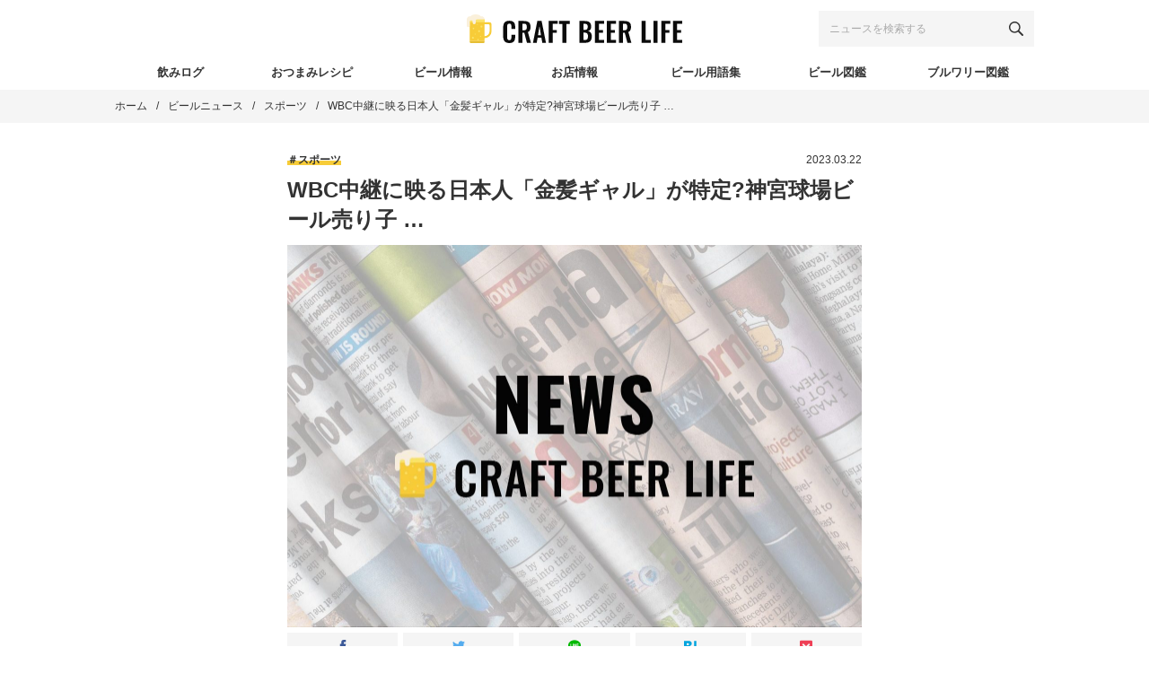

--- FILE ---
content_type: text/html; charset=UTF-8
request_url: https://craft-beer.life/news/371297
body_size: 20269
content:
<!DOCTYPE html><html lang="ja"><head><meta charset="UTF-8"><meta name="viewport" content="width=device-width, initial-scale=1"><meta name="robots" content="index, follow, max-image-preview:large, max-snippet:-1, max-video-preview:-1"><style>img:is([sizes="auto" i], [sizes^="auto," i]) { contain-intrinsic-size: 3000px 1500px }</style><link media="all" href="https://craft-beer.life/wp-content/cache/autoptimize/css/autoptimize_6102d2364b241ef84441177251fdfdad.css" rel="stylesheet"><title>WBC中継に映る日本人「金髪ギャル」が特定?神宮球場ビール売り子 ... - ビールニュース - CRAFT BEER LIFE（クラフトビールライフ）</title><meta name="description" content="現在開催中の「2023&hellip;"><link rel="canonical" href="https://craft-beer.life/news/371297"><meta property="og:locale" content="ja_JP"><meta property="og:type" content="article"><meta property="og:title" content="WBC中継に映る日本人「金髪ギャル」が特定?神宮球場ビール売り子 ... - ビールニュース - CRAFT BEER LIFE（クラフトビールライフ）"><meta property="og:description" content="現在開催中の「2023"><meta property="og:url" content="https://craft-beer.life/news/371297"><meta property="og:site_name" content="CRAFT BEER LIFE（クラフトビールライフ）"><meta property="article:publisher" content="https://www.facebook.com/CRAFTBEERLIFE.CRAFTERS"><meta property="article:modified_time" content="2023-03-23T03:00:17+00:00"><meta property="og:image" content="https://i0.wp.com/craft-beer.life/wp-content/uploads/2020/02/icatch-news_20200207.jpg?fit=1920%2C1280&amp;ssl=1"><meta property="og:image:width" content="1920"><meta property="og:image:height" content="1280"><meta property="og:image:type" content="image/jpeg"><meta name="twitter:card" content="summary_large_image"><meta name="twitter:image" content="https://i0.wp.com/craft-beer.life/wp-content/uploads/2020/02/icatch-news_20200207.jpg?fit=1920%2C1280&amp;ssl=1"><meta name="twitter:site" content="@CRAFTBEER__LIFE"> <script type="application/ld+json" class="yoast-schema-graph">{"@context":"https://schema.org","@graph":[{"@type":"WebPage","@id":"https://craft-beer.life/news/371297","url":"https://craft-beer.life/news/371297","name":"WBC中継に映る日本人「金髪ギャル」が特定?神宮球場ビール売り子 ... - ビールニュース - CRAFT BEER LIFE（クラフトビールライフ）","isPartOf":{"@id":"https://craft-beer.life/#website"},"datePublished":"2023-03-22T03:09:00+00:00","dateModified":"2023-03-23T03:00:17+00:00","description":"現在開催中の「2023","breadcrumb":{"@id":"https://craft-beer.life/news/371297#breadcrumb"},"inLanguage":"ja","potentialAction":[{"@type":"ReadAction","target":["https://craft-beer.life/news/371297"]}]},{"@type":"BreadcrumbList","@id":"https://craft-beer.life/news/371297#breadcrumb","itemListElement":[{"@type":"ListItem","position":1,"name":"ホーム","item":"https://craft-beer.life/"},{"@type":"ListItem","position":2,"name":"ビールニュース","item":"https://craft-beer.life/news"},{"@type":"ListItem","position":3,"name":"WBC中継に映る日本人「金髪ギャル」が特定?神宮球場ビール売り子 &hellip;"}]},{"@type":"WebSite","@id":"https://craft-beer.life/#website","url":"https://craft-beer.life/","name":"CRAFT BEER LIFE（クラフトビールライフ）","description":"クラフトビール情報No.1！CRAFT BEER LIFE（クラフトビールライフ）は、国内最大級を誇るクラフトビール専門のウェブマガジン。新商品や話題のお店、各種イベント、醸造所巡り、ブルワー対談など、クラフトビールに関するあらゆる情報を集約・発信。ご当地ビールの深い魅力を余すところなくお届けし、生涯愛し続けることができる最高の一杯との出逢いを提供します。","publisher":{"@id":"https://craft-beer.life/#organization"},"potentialAction":[{"@type":"SearchAction","target":{"@type":"EntryPoint","urlTemplate":"https://craft-beer.life/?s={search_term_string}"},"query-input":{"@type":"PropertyValueSpecification","valueRequired":true,"valueName":"search_term_string"}}],"inLanguage":"ja"},{"@type":"Organization","@id":"https://craft-beer.life/#organization","name":"CRAFT BEER LIFE","url":"https://craft-beer.life/","logo":{"@type":"ImageObject","inLanguage":"ja","@id":"https://craft-beer.life/#/schema/logo/image/","url":"https://i2.wp.com/craft-beer.life/wp-content/uploads/2020/02/logo_640x640.png?fit=640%2C640&ssl=1","contentUrl":"https://i2.wp.com/craft-beer.life/wp-content/uploads/2020/02/logo_640x640.png?fit=640%2C640&ssl=1","width":640,"height":640,"caption":"CRAFT BEER LIFE"},"image":{"@id":"https://craft-beer.life/#/schema/logo/image/"},"sameAs":["https://www.facebook.com/CRAFTBEERLIFE.CRAFTERS","https://x.com/CRAFTBEER__LIFE","https://www.instagram.com/craft_beer.life"]}]}</script> <link rel="dns-prefetch" href="//www.googletagmanager.com"><link rel="dns-prefetch" href="//pagead2.googlesyndication.com"><link rel="preconnect" href="//i0.wp.com"><link rel="preconnect" href="//c0.wp.com"><link rel="alternate" type="application/rss+xml" title="CRAFT BEER LIFE（クラフトビールライフ） &raquo; フィード" href="https://craft-beer.life/feed"> <script type="text/javascript" id="wpp-js" src="https://craft-beer.life/wp-content/plugins/wordpress-popular-posts/assets/js/wpp.min.js?ver=7.3.6" data-sampling="1" data-sampling-rate="10" data-api-url="https://craft-beer.life/wp-json/wordpress-popular-posts" data-post-id="371297" data-token="167abf9b36" data-lang="0" data-debug="0"></script> <style id="wp-block-library-theme-inline-css" type="text/css">.wp-block-audio :where(figcaption){color:#555;font-size:13px;text-align:center}.is-dark-theme .wp-block-audio :where(figcaption){color:#ffffffa6}.wp-block-audio{margin:0 0 1em}.wp-block-code{border:1px solid #ccc;border-radius:4px;font-family:Menlo,Consolas,monaco,monospace;padding:.8em 1em}.wp-block-embed :where(figcaption){color:#555;font-size:13px;text-align:center}.is-dark-theme .wp-block-embed :where(figcaption){color:#ffffffa6}.wp-block-embed{margin:0 0 1em}.blocks-gallery-caption{color:#555;font-size:13px;text-align:center}.is-dark-theme .blocks-gallery-caption{color:#ffffffa6}:root :where(.wp-block-image figcaption){color:#555;font-size:13px;text-align:center}.is-dark-theme :root :where(.wp-block-image figcaption){color:#ffffffa6}.wp-block-image{margin:0 0 1em}.wp-block-pullquote{border-bottom:4px solid;border-top:4px solid;color:currentColor;margin-bottom:1.75em}.wp-block-pullquote cite,.wp-block-pullquote footer,.wp-block-pullquote__citation{color:currentColor;font-size:.8125em;font-style:normal;text-transform:uppercase}.wp-block-quote{border-left:.25em solid;margin:0 0 1.75em;padding-left:1em}.wp-block-quote cite,.wp-block-quote footer{color:currentColor;font-size:.8125em;font-style:normal;position:relative}.wp-block-quote:where(.has-text-align-right){border-left:none;border-right:.25em solid;padding-left:0;padding-right:1em}.wp-block-quote:where(.has-text-align-center){border:none;padding-left:0}.wp-block-quote.is-large,.wp-block-quote.is-style-large,.wp-block-quote:where(.is-style-plain){border:none}.wp-block-search .wp-block-search__label{font-weight:700}.wp-block-search__button{border:1px solid #ccc;padding:.375em .625em}:where(.wp-block-group.has-background){padding:1.25em 2.375em}.wp-block-separator.has-css-opacity{opacity:.4}.wp-block-separator{border:none;border-bottom:2px solid;margin-left:auto;margin-right:auto}.wp-block-separator.has-alpha-channel-opacity{opacity:1}.wp-block-separator:not(.is-style-wide):not(.is-style-dots){width:100px}.wp-block-separator.has-background:not(.is-style-dots){border-bottom:none;height:1px}.wp-block-separator.has-background:not(.is-style-wide):not(.is-style-dots){height:2px}.wp-block-table{margin:0 0 1em}.wp-block-table td,.wp-block-table th{word-break:normal}.wp-block-table :where(figcaption){color:#555;font-size:13px;text-align:center}.is-dark-theme .wp-block-table :where(figcaption){color:#ffffffa6}.wp-block-video :where(figcaption){color:#555;font-size:13px;text-align:center}.is-dark-theme .wp-block-video :where(figcaption){color:#ffffffa6}.wp-block-video{margin:0 0 1em}:root :where(.wp-block-template-part.has-background){margin-bottom:0;margin-top:0;padding:1.25em 2.375em}</style><style id="classic-theme-styles-inline-css" type="text/css">/*! This file is auto-generated */
.wp-block-button__link{color:#fff;background-color:#32373c;border-radius:9999px;box-shadow:none;text-decoration:none;padding:calc(.667em + 2px) calc(1.333em + 2px);font-size:1.125em}.wp-block-file__button{background:#32373c;color:#fff;text-decoration:none}</style><style id="jetpack-sharing-buttons-style-inline-css" type="text/css">.jetpack-sharing-buttons__services-list{display:flex;flex-direction:row;flex-wrap:wrap;gap:0;list-style-type:none;margin:5px;padding:0}.jetpack-sharing-buttons__services-list.has-small-icon-size{font-size:12px}.jetpack-sharing-buttons__services-list.has-normal-icon-size{font-size:16px}.jetpack-sharing-buttons__services-list.has-large-icon-size{font-size:24px}.jetpack-sharing-buttons__services-list.has-huge-icon-size{font-size:36px}@media print{.jetpack-sharing-buttons__services-list{display:none!important}}.editor-styles-wrapper .wp-block-jetpack-sharing-buttons{gap:0;padding-inline-start:0}ul.jetpack-sharing-buttons__services-list.has-background{padding:1.25em 2.375em}</style><style id="global-styles-inline-css" type="text/css">:root{--wp--preset--aspect-ratio--square: 1;--wp--preset--aspect-ratio--4-3: 4/3;--wp--preset--aspect-ratio--3-4: 3/4;--wp--preset--aspect-ratio--3-2: 3/2;--wp--preset--aspect-ratio--2-3: 2/3;--wp--preset--aspect-ratio--16-9: 16/9;--wp--preset--aspect-ratio--9-16: 9/16;--wp--preset--color--black: #000000;--wp--preset--color--cyan-bluish-gray: #abb8c3;--wp--preset--color--white: #ffffff;--wp--preset--color--pale-pink: #f78da7;--wp--preset--color--vivid-red: #cf2e2e;--wp--preset--color--luminous-vivid-orange: #ff6900;--wp--preset--color--luminous-vivid-amber: #fcb900;--wp--preset--color--light-green-cyan: #7bdcb5;--wp--preset--color--vivid-green-cyan: #00d084;--wp--preset--color--pale-cyan-blue: #8ed1fc;--wp--preset--color--vivid-cyan-blue: #0693e3;--wp--preset--color--vivid-purple: #9b51e0;--wp--preset--gradient--vivid-cyan-blue-to-vivid-purple: linear-gradient(135deg,rgba(6,147,227,1) 0%,rgb(155,81,224) 100%);--wp--preset--gradient--light-green-cyan-to-vivid-green-cyan: linear-gradient(135deg,rgb(122,220,180) 0%,rgb(0,208,130) 100%);--wp--preset--gradient--luminous-vivid-amber-to-luminous-vivid-orange: linear-gradient(135deg,rgba(252,185,0,1) 0%,rgba(255,105,0,1) 100%);--wp--preset--gradient--luminous-vivid-orange-to-vivid-red: linear-gradient(135deg,rgba(255,105,0,1) 0%,rgb(207,46,46) 100%);--wp--preset--gradient--very-light-gray-to-cyan-bluish-gray: linear-gradient(135deg,rgb(238,238,238) 0%,rgb(169,184,195) 100%);--wp--preset--gradient--cool-to-warm-spectrum: linear-gradient(135deg,rgb(74,234,220) 0%,rgb(151,120,209) 20%,rgb(207,42,186) 40%,rgb(238,44,130) 60%,rgb(251,105,98) 80%,rgb(254,248,76) 100%);--wp--preset--gradient--blush-light-purple: linear-gradient(135deg,rgb(255,206,236) 0%,rgb(152,150,240) 100%);--wp--preset--gradient--blush-bordeaux: linear-gradient(135deg,rgb(254,205,165) 0%,rgb(254,45,45) 50%,rgb(107,0,62) 100%);--wp--preset--gradient--luminous-dusk: linear-gradient(135deg,rgb(255,203,112) 0%,rgb(199,81,192) 50%,rgb(65,88,208) 100%);--wp--preset--gradient--pale-ocean: linear-gradient(135deg,rgb(255,245,203) 0%,rgb(182,227,212) 50%,rgb(51,167,181) 100%);--wp--preset--gradient--electric-grass: linear-gradient(135deg,rgb(202,248,128) 0%,rgb(113,206,126) 100%);--wp--preset--gradient--midnight: linear-gradient(135deg,rgb(2,3,129) 0%,rgb(40,116,252) 100%);--wp--preset--font-size--small: 13px;--wp--preset--font-size--medium: 20px;--wp--preset--font-size--large: 36px;--wp--preset--font-size--x-large: 42px;--wp--preset--spacing--20: 0.44rem;--wp--preset--spacing--30: 0.67rem;--wp--preset--spacing--40: 1rem;--wp--preset--spacing--50: 1.5rem;--wp--preset--spacing--60: 2.25rem;--wp--preset--spacing--70: 3.38rem;--wp--preset--spacing--80: 5.06rem;--wp--preset--shadow--natural: 6px 6px 9px rgba(0, 0, 0, 0.2);--wp--preset--shadow--deep: 12px 12px 50px rgba(0, 0, 0, 0.4);--wp--preset--shadow--sharp: 6px 6px 0px rgba(0, 0, 0, 0.2);--wp--preset--shadow--outlined: 6px 6px 0px -3px rgba(255, 255, 255, 1), 6px 6px rgba(0, 0, 0, 1);--wp--preset--shadow--crisp: 6px 6px 0px rgba(0, 0, 0, 1);}:where(.is-layout-flex){gap: 0.5em;}:where(.is-layout-grid){gap: 0.5em;}body .is-layout-flex{display: flex;}.is-layout-flex{flex-wrap: wrap;align-items: center;}.is-layout-flex > :is(*, div){margin: 0;}body .is-layout-grid{display: grid;}.is-layout-grid > :is(*, div){margin: 0;}:where(.wp-block-columns.is-layout-flex){gap: 2em;}:where(.wp-block-columns.is-layout-grid){gap: 2em;}:where(.wp-block-post-template.is-layout-flex){gap: 1.25em;}:where(.wp-block-post-template.is-layout-grid){gap: 1.25em;}.has-black-color{color: var(--wp--preset--color--black) !important;}.has-cyan-bluish-gray-color{color: var(--wp--preset--color--cyan-bluish-gray) !important;}.has-white-color{color: var(--wp--preset--color--white) !important;}.has-pale-pink-color{color: var(--wp--preset--color--pale-pink) !important;}.has-vivid-red-color{color: var(--wp--preset--color--vivid-red) !important;}.has-luminous-vivid-orange-color{color: var(--wp--preset--color--luminous-vivid-orange) !important;}.has-luminous-vivid-amber-color{color: var(--wp--preset--color--luminous-vivid-amber) !important;}.has-light-green-cyan-color{color: var(--wp--preset--color--light-green-cyan) !important;}.has-vivid-green-cyan-color{color: var(--wp--preset--color--vivid-green-cyan) !important;}.has-pale-cyan-blue-color{color: var(--wp--preset--color--pale-cyan-blue) !important;}.has-vivid-cyan-blue-color{color: var(--wp--preset--color--vivid-cyan-blue) !important;}.has-vivid-purple-color{color: var(--wp--preset--color--vivid-purple) !important;}.has-black-background-color{background-color: var(--wp--preset--color--black) !important;}.has-cyan-bluish-gray-background-color{background-color: var(--wp--preset--color--cyan-bluish-gray) !important;}.has-white-background-color{background-color: var(--wp--preset--color--white) !important;}.has-pale-pink-background-color{background-color: var(--wp--preset--color--pale-pink) !important;}.has-vivid-red-background-color{background-color: var(--wp--preset--color--vivid-red) !important;}.has-luminous-vivid-orange-background-color{background-color: var(--wp--preset--color--luminous-vivid-orange) !important;}.has-luminous-vivid-amber-background-color{background-color: var(--wp--preset--color--luminous-vivid-amber) !important;}.has-light-green-cyan-background-color{background-color: var(--wp--preset--color--light-green-cyan) !important;}.has-vivid-green-cyan-background-color{background-color: var(--wp--preset--color--vivid-green-cyan) !important;}.has-pale-cyan-blue-background-color{background-color: var(--wp--preset--color--pale-cyan-blue) !important;}.has-vivid-cyan-blue-background-color{background-color: var(--wp--preset--color--vivid-cyan-blue) !important;}.has-vivid-purple-background-color{background-color: var(--wp--preset--color--vivid-purple) !important;}.has-black-border-color{border-color: var(--wp--preset--color--black) !important;}.has-cyan-bluish-gray-border-color{border-color: var(--wp--preset--color--cyan-bluish-gray) !important;}.has-white-border-color{border-color: var(--wp--preset--color--white) !important;}.has-pale-pink-border-color{border-color: var(--wp--preset--color--pale-pink) !important;}.has-vivid-red-border-color{border-color: var(--wp--preset--color--vivid-red) !important;}.has-luminous-vivid-orange-border-color{border-color: var(--wp--preset--color--luminous-vivid-orange) !important;}.has-luminous-vivid-amber-border-color{border-color: var(--wp--preset--color--luminous-vivid-amber) !important;}.has-light-green-cyan-border-color{border-color: var(--wp--preset--color--light-green-cyan) !important;}.has-vivid-green-cyan-border-color{border-color: var(--wp--preset--color--vivid-green-cyan) !important;}.has-pale-cyan-blue-border-color{border-color: var(--wp--preset--color--pale-cyan-blue) !important;}.has-vivid-cyan-blue-border-color{border-color: var(--wp--preset--color--vivid-cyan-blue) !important;}.has-vivid-purple-border-color{border-color: var(--wp--preset--color--vivid-purple) !important;}.has-vivid-cyan-blue-to-vivid-purple-gradient-background{background: var(--wp--preset--gradient--vivid-cyan-blue-to-vivid-purple) !important;}.has-light-green-cyan-to-vivid-green-cyan-gradient-background{background: var(--wp--preset--gradient--light-green-cyan-to-vivid-green-cyan) !important;}.has-luminous-vivid-amber-to-luminous-vivid-orange-gradient-background{background: var(--wp--preset--gradient--luminous-vivid-amber-to-luminous-vivid-orange) !important;}.has-luminous-vivid-orange-to-vivid-red-gradient-background{background: var(--wp--preset--gradient--luminous-vivid-orange-to-vivid-red) !important;}.has-very-light-gray-to-cyan-bluish-gray-gradient-background{background: var(--wp--preset--gradient--very-light-gray-to-cyan-bluish-gray) !important;}.has-cool-to-warm-spectrum-gradient-background{background: var(--wp--preset--gradient--cool-to-warm-spectrum) !important;}.has-blush-light-purple-gradient-background{background: var(--wp--preset--gradient--blush-light-purple) !important;}.has-blush-bordeaux-gradient-background{background: var(--wp--preset--gradient--blush-bordeaux) !important;}.has-luminous-dusk-gradient-background{background: var(--wp--preset--gradient--luminous-dusk) !important;}.has-pale-ocean-gradient-background{background: var(--wp--preset--gradient--pale-ocean) !important;}.has-electric-grass-gradient-background{background: var(--wp--preset--gradient--electric-grass) !important;}.has-midnight-gradient-background{background: var(--wp--preset--gradient--midnight) !important;}.has-small-font-size{font-size: var(--wp--preset--font-size--small) !important;}.has-medium-font-size{font-size: var(--wp--preset--font-size--medium) !important;}.has-large-font-size{font-size: var(--wp--preset--font-size--large) !important;}.has-x-large-font-size{font-size: var(--wp--preset--font-size--x-large) !important;}
:where(.wp-block-post-template.is-layout-flex){gap: 1.25em;}:where(.wp-block-post-template.is-layout-grid){gap: 1.25em;}
:where(.wp-block-columns.is-layout-flex){gap: 2em;}:where(.wp-block-columns.is-layout-grid){gap: 2em;}
:root :where(.wp-block-pullquote){font-size: 1.5em;line-height: 1.6;}</style>
 <script type="text/javascript" src="https://www.googletagmanager.com/gtag/js?id=G-2B19F5RL0J" id="google_gtagjs-js" async></script> <script type="text/javascript" id="google_gtagjs-js-after">window.dataLayer = window.dataLayer || [];function gtag(){dataLayer.push(arguments);}
gtag("set","linker",{"domains":["craft-beer.life"]});
gtag("js", new Date());
gtag("set", "developer_id.dZTNiMT", true);
gtag("config", "G-2B19F5RL0J");</script> <link rel="https://api.w.org/" href="https://craft-beer.life/wp-json/"><link rel="alternate" title="JSON" type="application/json" href="https://craft-beer.life/wp-json/wp/v2/news/371297"><link rel="alternate" title="oEmbed (JSON)" type="application/json+oembed" href="https://craft-beer.life/wp-json/oembed/1.0/embed?url=https%3A%2F%2Fcraft-beer.life%2Fnews%2F371297"><link rel="alternate" title="oEmbed (XML)" type="text/xml+oembed" href="https://craft-beer.life/wp-json/oembed/1.0/embed?url=https%3A%2F%2Fcraft-beer.life%2Fnews%2F371297&amp;format=xml"><meta name="generator" content="Site Kit by Google 1.170.0"><style id="wpp-loading-animation-styles">@-webkit-keyframes bgslide{from{background-position-x:0}to{background-position-x:-200%}}@keyframes bgslide{from{background-position-x:0}to{background-position-x:-200%}}.wpp-widget-block-placeholder,.wpp-shortcode-placeholder{margin:0 auto;width:60px;height:3px;background:#dd3737;background:linear-gradient(90deg,#dd3737 0%,#571313 10%,#dd3737 100%);background-size:200% auto;border-radius:3px;-webkit-animation:bgslide 1s infinite linear;animation:bgslide 1s infinite linear}</style> <script type="application/ld+json">{"@context":"http://schema.org","@type":"BreadcrumbList","itemListElement":[{"@type":"ListItem","position":1,"item":{"@id":"https://craft-beer.life","name":"CRAFT BEER LIFE（クラフトビールライフ）"}},{"@type":"ListItem","position":2,"item":{"@id":"https://craft-beer.life/news","name":"ビールニュース"}},{"@type":"ListItem","position":3,"item":{"@id":"https://craft-beer.life/news/tag/1035","name":"スポーツ"}},{"@type":"ListItem","position":4,"item":{"@id":"https://craft-beer.life/news/371297","name":"WBC中継に映る日本人「金髪ギャル」が特定?神宮球場ビール売り子 &hellip;"}}]}</script> <meta name="google-adsense-platform-account" content="ca-host-pub-2644536267352236"><meta name="google-adsense-platform-domain" content="sitekit.withgoogle.com"><meta name="generator" content="Elementor 3.34.2; features: additional_custom_breakpoints; settings: css_print_method-external, google_font-enabled, font_display-auto"><style>.e-con.e-parent:nth-of-type(n+4):not(.e-lazyloaded):not(.e-no-lazyload),
				.e-con.e-parent:nth-of-type(n+4):not(.e-lazyloaded):not(.e-no-lazyload) * {
					background-image: none !important;
				}
				@media screen and (max-height: 1024px) {
					.e-con.e-parent:nth-of-type(n+3):not(.e-lazyloaded):not(.e-no-lazyload),
					.e-con.e-parent:nth-of-type(n+3):not(.e-lazyloaded):not(.e-no-lazyload) * {
						background-image: none !important;
					}
				}
				@media screen and (max-height: 640px) {
					.e-con.e-parent:nth-of-type(n+2):not(.e-lazyloaded):not(.e-no-lazyload),
					.e-con.e-parent:nth-of-type(n+2):not(.e-lazyloaded):not(.e-no-lazyload) * {
						background-image: none !important;
					}
				}</style> <script type="text/javascript">( function( w, d, s, l, i ) {
				w[l] = w[l] || [];
				w[l].push( {'gtm.start': new Date().getTime(), event: 'gtm.js'} );
				var f = d.getElementsByTagName( s )[0],
					j = d.createElement( s ), dl = l != 'dataLayer' ? '&l=' + l : '';
				j.async = true;
				j.src = 'https://www.googletagmanager.com/gtm.js?id=' + i + dl;
				f.parentNode.insertBefore( j, f );
			} )( window, document, 'script', 'dataLayer', 'GTM-T4TL8TS' );</script>    <script type="text/javascript" async="async" src="https://pagead2.googlesyndication.com/pagead/js/adsbygoogle.js?client=ca-pub-1311276540805963&amp;host=ca-host-pub-2644536267352236" crossorigin="anonymous"></script> <link rel="icon" href="https://i0.wp.com/craft-beer.life/wp-content/uploads/2020/12/cropped-wp-icon.png?fit=32%2C32&amp;ssl=1" sizes="32x32"><link rel="icon" href="https://i0.wp.com/craft-beer.life/wp-content/uploads/2020/12/cropped-wp-icon.png?fit=192%2C192&amp;ssl=1" sizes="192x192"><link rel="apple-touch-icon" href="https://i0.wp.com/craft-beer.life/wp-content/uploads/2020/12/cropped-wp-icon.png?fit=180%2C180&amp;ssl=1"><meta name="msapplication-TileImage" content="https://i0.wp.com/craft-beer.life/wp-content/uploads/2020/12/cropped-wp-icon.png?fit=270%2C270&amp;ssl=1"><meta name="facebook-domain-verification" content="uir5sosjvi6s1scmacw6z5kj2rddt8"></head><body id="js-body">  <script>window.fbAsyncInit = function() {
                FB.init({
                    appId: 3011227815644846,
                    xfbml: true,
                    version: 'v12.0'
                });
                FB.AppEvents.logPageView();
            };

            (function(d, s, id) {
                var js, fjs = d.getElementsByTagName(s)[0];
                if (d.getElementById(id)) {
                    return;
                }
                js = d.createElement(s);
                js.id = id;
                js.src = "https://connect.facebook.net/ja_JP/sdk.js";
                fjs.parentNode.insertBefore(js, fjs);
            }(document, 'script', 'facebook-jssdk'));</script>  <svg display="none"> <defs> <symbol id="svg-amazon" viewbox="0 0 24 24"><path d="M13.958 10.09c0 1.232.029 2.256-.591 3.351-.502.891-1.301 1.438-2.186 1.438-1.214 0-1.922-.924-1.922-2.292 0-2.692 2.415-3.182 4.7-3.182v.685zm3.186 7.705c-.209.189-.512.201-.745.074-1.052-.872-1.238-1.276-1.814-2.106-1.734 1.767-2.962 2.297-5.209 2.297-2.66 0-4.731-1.641-4.731-4.925 0-2.565 1.391-4.309 3.37-5.164 1.715-.754 4.11-.891 5.942-1.095v-.41c0-.753.06-1.642-.383-2.294-.385-.579-1.124-.82-1.775-.82-1.205 0-2.277.618-2.54 1.897-.054.285-.261.567-.549.582l-3.061-.333c-.259-.056-.548-.266-.472-.66.704-3.716 4.06-4.838 7.066-4.838 1.537 0 3.547.41 4.758 1.574 1.538 1.436 1.392 3.352 1.392 5.438v4.923c0 1.481.616 2.13 1.192 2.929.204.287.247.63-.01.839-.647.541-1.794 1.537-2.423 2.099l-.008-.007zm3.559 1.988c-2.748 1.472-5.735 2.181-8.453 2.181-4.027 0-7.927-1.393-11.081-3.706-.277-.202-.481.154-.251.416 2.925 3.326 6.786 5.326 11.076 5.326 3.061 0 6.614-1.214 9.066-3.494.406-.377.058-.945-.357-.723zm.67 2.216c-.091.227.104.32.31.147 1.339-1.12 1.685-3.466 1.411-3.804-.272-.336-2.612-.626-4.04.377-.22.154-.182.367.062.337.805-.096 2.595-.312 2.913.098.319.41-.355 2.094-.656 2.845z" fill-rule="evenodd" clip-rule="evenodd"></path></symbol><symbol id="svg-facebook" viewbox="0 0 412 412"> <path d="m154.07 134.69h-43.144v70.426h43.144v206.88h82.965v-207.76h57.882l6.162-69.546h-64.044v-39.615c0-16.398 3.302-22.89 19.147-22.89h44.896v-72.187h-57.441c-61.734 0-89.567 27.179-89.567 79.231v55.461z"></path> </symbol><symbol id="svg-hatebu" viewbox="0 0 128 128"><path d="M 0 10.673828 L 0 117.2793 L 30.123047 117.2793 C 42.228665 117.2793 50.955694 116.87189 56.304688 116.05859 C 61.653681 115.21401 66.111692 113.80657 69.724609 111.88281 A 24.633525 24.633525 0 0 0 80 101.8418 C 82.392971 97.525062 83.613281 92.503659 83.613281 86.779297 C 83.613281 78.849648 81.502233 72.516365 77.232422 67.777344 C 72.978251 63.022682 67.066015 60.363833 59.496094 59.800781 C 66.252718 57.970862 71.13173 55.296511 74.228516 51.683594 C 77.325302 48.070677 78.828125 43.332106 78.828125 37.279297 A 25.80655 25.80655 0 0 0 75.730469 24.5625 A 22.897448 22.897448 0 0 0 66.722656 15.835938 C 63.297423 13.959098 59.213676 12.598438 54.427734 11.800781 C 49.641792 11.003124 41.244198 10.673828 29.232422 10.673828 L 0 10.673828 z M 102.75781 10.673828 L 102.75781 81.769531 L 126.2168 81.769531 L 126.2168 10.673828 L 102.75781 10.673828 z M 27.027344 34.275391 L 33.267578 34.275391 C 40.493412 34.275391 45.341327 35.088249 47.8125 36.714844 C 50.299313 38.357079 51.519531 41.173824 51.519531 45.162109 C 51.519531 49.150394 50.158826 51.730858 47.53125 53.326172 C 44.903674 54.921486 39.977741 55.671875 32.798828 55.671875 L 27.027344 55.671875 L 27.027344 34.275391 z M 27.027344 74.767578 L 37.630859 74.767578 C 44.669009 74.767578 49.548251 75.660361 52.128906 77.443359 C 54.709561 79.226357 56.070312 82.321756 56.070312 86.826172 C 56.070312 91.330588 54.663008 93.72486 51.753906 95.460938 L 51.800781 95.414062 C 48.9386 97.150139 44.05945 97.994141 37.208984 97.994141 L 27.027344 97.994141 L 27.027344 74.767578 z M 114.48828 90.298828 A 13.513248 13.513248 0 1 0 128 103.8125 A 13.513248 13.513248 0 0 0 114.48828 90.298828 z"></path></symbol><symbol id="svg-instagram" viewbox="0 0 24 24"><path d="M12 2.163c3.204 0 3.584.012 4.85.07 3.252.148 4.771 1.691 4.919 4.919.058 1.265.069 1.645.069 4.849 0 3.205-.012 3.584-.069 4.849-.149 3.225-1.664 4.771-4.919 4.919-1.266.058-1.644.07-4.85.07-3.204 0-3.584-.012-4.849-.07-3.26-.149-4.771-1.699-4.919-4.92-.058-1.265-.07-1.644-.07-4.849 0-3.204.013-3.583.07-4.849.149-3.227 1.664-4.771 4.919-4.919 1.266-.057 1.645-.069 4.849-.069zm0-2.163c-3.259 0-3.667.014-4.947.072-4.358.2-6.78 2.618-6.98 6.98-.059 1.281-.073 1.689-.073 4.948 0 3.259.014 3.668.072 4.948.2 4.358 2.618 6.78 6.98 6.98 1.281.058 1.689.072 4.948.072 3.259 0 3.668-.014 4.948-.072 4.354-.2 6.782-2.618 6.979-6.98.059-1.28.073-1.689.073-4.948 0-3.259-.014-3.667-.072-4.947-.196-4.354-2.617-6.78-6.979-6.98-1.281-.059-1.69-.073-4.949-.073zm0 5.838c-3.403 0-6.162 2.759-6.162 6.162s2.759 6.163 6.162 6.163 6.162-2.759 6.162-6.163c0-3.403-2.759-6.162-6.162-6.162zm0 10.162c-2.209 0-4-1.79-4-4 0-2.209 1.791-4 4-4s4 1.791 4 4c0 2.21-1.791 4-4 4zm6.406-11.845c-.796 0-1.441.645-1.441 1.44s.645 1.44 1.441 1.44c.795 0 1.439-.645 1.439-1.44s-.644-1.44-1.439-1.44z"></path></symbol><symbol id="svg-line" viewbox="0 0 315 315"> <path d="m280.84 213.85h0.01c-32.935 38.024-106.59 84.335-123.35 91.413-16.755 7.08-14.282-4.506-13.597-8.478 0.4-2.377 2.239-13.491 2.239-13.491 0.531-4.022 1.077-10.252-0.509-14.222-1.765-4.376-8.721-6.671-13.832-7.769-75.444-10-131.3-62.9-131.3-126.05 0-70.444 70.439-127.76 157-127.76 86.573 0 157 57.313 157 127.75 0 28.198-10.896 53.594-33.66 78.603zm-184.8-53.205h-22.966v-54.305c0-4.545-3.687-8.258-8.229-8.258-4.533 0-8.225 3.713-8.225 8.258v62.557c0 4.562 3.692 8.262 8.225 8.262h31.195c4.545 0 8.23-3.7 8.23-8.262 0-4.547-3.685-8.252-8.23-8.252zm32.263-54.305c0-4.545-3.69-8.258-8.227-8.258s-8.227 3.713-8.227 8.258v62.557c0 4.562 3.69 8.262 8.227 8.262s8.227-3.7 8.227-8.262v-62.557zm75.098 0c0-4.545-3.689-8.258-8.232-8.258-4.539 0-8.234 3.713-8.234 8.258v38.718s-31.976-43.665-31.976-43.665c-1.54-2.076-4.006-3.311-6.574-3.311-0.885 0-1.765 0.147-2.61 0.427-3.366 1.132-5.632 4.277-5.632 7.831v62.557c0 4.562 3.695 8.262 8.235 8.262 4.542 0 8.229-3.7 8.229-8.262v-38.693s31.976 43.649 31.976 43.649c1.547 2.077 4.004 3.306 6.577 3.306 0.879 0 1.767-0.139 2.612-0.424 3.371-1.122 5.629-4.27 5.629-7.838v-62.557zm50.477 39.54c4.542 0 8.232-3.707 8.232-8.252 0-4.56-3.69-8.257-8.232-8.257h-22.959v-14.769h22.959c4.542 0 8.232-3.705 8.232-8.262 0-4.545-3.69-8.258-8.232-8.258h-31.198c-4.537 0-8.232 3.713-8.232 8.258v0.037 31.231 0.02 0.02 31.249c0 4.562 3.7 8.262 8.232 8.262h31.198c4.53 0 8.232-3.7 8.232-8.262 0-4.547-3.702-8.252-8.232-8.252h-22.959v-14.765h22.959z"></path> </symbol><symbol id="svg-logo" viewbox="0 0 480 64"><path d="m94.799 14.193c-3.56 0-6.3602 0.66044-8.4004 1.9805-2 1.32-3.3992 3.2006-4.1991 5.6406-0.80001 2.44-1.2012 5.3208-1.2012 8.6408v17.34c0 3.16 0.40116 5.9584 1.2012 8.3985 0.79998 2.4 2.1992 4.3011 4.1991 5.701 2.04 1.4 4.8404 2.0996 8.4004 2.0996 3.44 0 6.0986-0.61939 7.9786-1.8594 1.92-1.28 3.2615-3.0207 4.0214-5.2207 0.76002-2.24 1.1387-4.7996 1.1387-7.6796v-3.9005h-8.5194v4.3809c0 1.44-0.08013 2.7384-0.24038 3.8986-0.15987 1.16-0.55922 2.1003-1.1992 2.8203-0.60004 0.68001-1.6411 1.0215-3.1211 1.0215-1.28 0-2.2986-0.28195-3.0586-0.84181-0.72-0.6-1.22-1.4601-1.5-2.5801-0.28006-1.16-0.41994-2.6189-0.41994-4.379v-21.121c0-1.48 0.09865-2.799 0.29896-3.9591 0.19994-1.2 0.64029-2.1403 1.3203-2.8203 0.72-0.72 1.8394-1.0801 3.3594-1.0801 1.52 0 2.5816 0.3394 3.1816 1.0195 0.64006 0.64003 1.0187 1.5206 1.1387 2.6406 0.15987 1.12 0.24038 2.3607 0.24038 3.7207v4.1991h8.5194v-4.08c0-2.8-0.39923-5.2588-1.1992-7.3788-0.80001-2.12-2.1601-3.7413-4.08-4.8612-1.88-1.16-4.4995-1.7402-7.8595-1.7402zm20.406 0.541v48.601h8.8789v-22.26h4.08l5.881 22.26h8.8808l-6.7812-23.94c1.52-0.6 2.701-1.4395 3.541-2.5195 0.87999-1.12 1.4994-2.4615 1.8594-4.0214 0.35982-1.56 0.53908-3.3193 0.53908-5.2792 0-3.24-0.59883-5.7997-1.7988-7.6796-1.16-1.88-2.8802-3.201-5.1602-3.9609-2.24-0.79998-4.9992-1.1992-8.2794-1.1992zm42.036 0-9.7187 48.601h8.3399l1.9786-11.221h8.4608l1.9199 11.221h8.2209l-9.7206-48.601zm25.172 0v48.601h8.8808v-22.14h9.0588v-6.1795h-9.0588v-14.16h11.1v-6.1191zm22.99 0v6.539h7.7401v42.062h8.8789v-42.062h7.621v-6.539zm45.479 0v48.601h13.979c2.28 0 4.2614-0.30047 5.9414-0.9004 1.72-0.6 3.1398-1.4787 4.2599-2.6387 1.16-1.2 2.0201-2.6814 2.5801-4.4413 0.59996-1.8 0.90039-3.8597 0.90039-6.1795 0-2.32-0.32088-4.2996-0.96094-5.9395-0.6-1.64-1.5403-2.961-2.8203-3.9609-1.24-1.04-2.8202-1.7191-4.7403-2.0391 1.56-0.28006 2.8604-0.8211 3.9005-1.6211 1.04-0.84 1.8198-1.9594 2.3398-3.3594 0.56001-1.4 0.83984-3.0791 0.83984-5.0392 0-2.44-0.3394-4.4606-1.0195-6.0605-0.68002-1.6-1.6594-2.8593-2.9395-3.7793-1.24-0.96-2.74-1.641-4.4999-2.041-1.72-0.40002-3.6603-0.59962-5.8205-0.59962zm34.541 0v48.601h20.519v-6.1191h-11.641v-16.08h9.0607v-6.1795h-9.0607v-13.98h11.522v-6.2404zm26.807 0v48.601h20.519v-6.1191h-11.641v-16.08h9.0607v-6.1795h-9.0607v-13.98h11.522v-6.2404zm26.807 0v48.601h8.8808v-22.26h4.08l5.879 22.26h8.8808l-6.7812-23.94c1.52-0.6 2.701-1.4395 3.541-2.5195 0.87999-1.12 1.4994-2.4615 1.8594-4.0214 0.36019-1.56 0.541-3.3193 0.541-5.2792 0-3.24-0.60075-5.7997-1.8008-7.6796-1.16-1.88-2.8802-3.201-5.1602-3.9609-2.24-0.79998-4.9992-1.1992-8.2794-1.1992zm50.449 0v48.601h20.641v-6.1191h-11.76v-42.482zm26.695 0v48.601h8.7598v-48.601zm17.428 0v48.601h8.8789v-22.14h9.0607v-6.1795h-9.0607v-14.16h11.1v-6.1191zm25.869 0v48.601h20.519v-6.1191h-11.641v-16.08h9.0607v-6.1795h-9.0607v-13.98h11.522v-6.2404zm-335.39 6.0605h3.2402c2.52 0 4.2217 0.61935 5.1016 1.8594 0.92002 1.2 1.3789 3.019 1.3789 5.4592 0 1.72-0.21997 3.1417-0.66013 4.2618-0.44002 1.08-1.1788 1.8784-2.2188 2.3984-0.99998 0.48-2.3601 0.72072-4.08 0.72072h-2.7617zm223.83 0h3.2383c2.52 0 4.2217 0.61935 5.1016 1.8594 0.92002 1.2 1.3789 3.019 1.3789 5.4592 0 1.72-0.21997 3.1417-0.66013 4.2618-0.43998 1.08-1.1788 1.8784-2.2188 2.3984-0.99998 0.48-2.3601 0.72072-4.08 0.72072h-2.7598zm-88.157 0.11906h1.7402c1.8 0 3.2795 0.18104 4.4394 0.54104 1.16 0.32013 2.0201 0.95992 2.5801 1.9199 0.59996 0.91998 0.9004 2.239 0.9004 3.9591 0 1.64-0.19956 3-0.59962 4.08-0.35982 1.08-1.0205 1.8804-1.9805 2.4004-0.96 0.51999-2.3201 0.7793-4.08 0.7793h-3zm-97.72 5.1602 3.2988 20.4h-6.5998zm97.72 14.641h3.0605c1.76 0 3.1592 0.29858 4.1991 0.89843 1.08 0.6 1.8413 1.5217 2.2812 2.7617 0.48 1.2 0.71875 2.7783 0.71875 4.7384 0 2.72-0.47943 4.7407-1.4394 6.0605-0.96 1.28-2.781 1.9199-5.461 1.9199h-3.3594z" fill-opacity=".95806" style="font-feature-settings:normal;font-variant-caps:normal;font-variant-ligatures:normal;font-variant-numeric:normal"></path><path d="m39.726 22.069h8.8276a2.2069 2.2069 0 0 1 2.2069 2.2069v13.241a11.034 11.034 0 0 1-11.034 11.034v4.4138a15.448 15.448 0 0 0 15.448-15.448v-15.448a4.4138 4.4138 0 0 0-4.4138-4.4138h-11.034zm-33.103-11.034h33.103v48.552h-33.103z" fill="#f7cc38"></path><path d="m6.6229 11.034h33.103v6.6207h-33.103z" fill="#fbe36a"></path><path d="m6.6229 59.586h33.103v2.2069a2.2069 2.2069 0 0 1-2.2069 2.2069h-28.69a2.2069 2.2069 0 0 1-2.2069-2.2069z" fill="#e6be34"></path><path d="m6.6229 25.379a3.3103 3.3103 0 0 1-3.4884 3.3057c-1.7901-0.093655-3.1323-1.7004-3.1323-3.493v-14.158a6.5978 6.5978 0 0 1 8.2828-6.4019c1.548-2.6848 6.1459-4.6326 11.579-4.6326 5.4334 0 10.031 1.9477 11.579 4.6326a6.5978 6.5978 0 0 1 8.2828 6.4019h-16.552a3.3103 3.3103 0 0 0-3.3103 3.3103v4.4138a3.3103 3.3103 0 0 1-3.3103 3.3103 3.3103 3.3103 0 0 1-3.3103-3.3103v-2.2069a3.3103 3.3103 0 0 0-3.3103-3.3103 3.3103 3.3103 0 0 0-3.3103 3.3103z" fill="#faf0db"></path><g fill="#fbe36a"><circle cx="13.611" cy="52.136" r="2.2069"></circle><circle cx="14.843" cy="31.42" r="1.6552"></circle><circle cx="18.761" cy="44.044" r="1.1034"></circle><circle cx="32.738" cy="27.125" r="2.2069"></circle><circle cx="25.158" cy="56.497" r="1.6552"></circle><circle cx="23.78" cy="22.31" r="1.1034"></circle><circle cx="27.403" cy="37.475" r="2.2069"></circle><circle cx="30.577" cy="48.902" r="1.1034"></circle></g></symbol><symbol id="svg-pinterest" viewbox="0 0 24 24"><path d="M12 0c-6.627 0-12 5.372-12 12 0 5.084 3.163 9.426 7.627 11.174-.105-.949-.2-2.405.042-3.441.218-.937 1.407-5.965 1.407-5.965s-.359-.719-.359-1.782c0-1.668.967-2.914 2.171-2.914 1.023 0 1.518.769 1.518 1.69 0 1.029-.655 2.568-.994 3.995-.283 1.194.599 2.169 1.777 2.169 2.133 0 3.772-2.249 3.772-5.495 0-2.873-2.064-4.882-5.012-4.882-3.414 0-5.418 2.561-5.418 5.207 0 1.031.397 2.138.893 2.738.098.119.112.224.083.345l-.333 1.36c-.053.22-.174.267-.402.161-1.499-.698-2.436-2.889-2.436-4.649 0-3.785 2.75-7.262 7.929-7.262 4.163 0 7.398 2.967 7.398 6.931 0 4.136-2.607 7.464-6.227 7.464-1.216 0-2.359-.631-2.75-1.378l-.748 2.853c-.271 1.043-1.002 2.35-1.492 3.146 1.124.347 2.317.535 3.554.535 6.627 0 12-5.373 12-12 0-6.628-5.373-12-12-12z" fill-rule="evenodd" clip-rule="evenodd"></path></symbol><symbol id="svg-pocket" viewbox="0 0 24 24"><path d="m18.802 10.259-5.6441 5.4147c-0.31948 0.30598-0.72896 0.45897-1.1399 0.45897-0.40947 0-0.82045-0.15299-1.1399-0.45897l-5.6424-5.415c-0.6555-0.6275-0.675-1.6699-0.048-2.3254 0.6299-0.657 1.6709-0.678 2.3249-0.0495l4.5072 4.3197 4.5072-4.3197c0.65396-0.62996 1.6949-0.60746 2.3249 0.048 0.62996 0.65546 0.60746 1.6949-0.048 2.3249zm5.081-7.5413c-0.31-0.858-1.132-1.4339-2.044-1.4339h-19.661c-0.89994 0-1.7159 0.56396-2.0354 1.4039-0.094598 0.2492-0.1426 0.5102-0.1426 0.7727v7.2415l0.082489 1.44c0.34798 3.2758 2.0474 6.1376 4.6797 8.134 0.045 0.036 0.09449 0.0705 0.14249 0.10499l0.03 0.0225c1.4099 1.0304 2.9878 1.7279 4.6917 2.0729 0.78595 0.15749 1.5899 0.23998 2.3879 0.23998 0.73795 0 1.4789-0.069 2.2079-0.20399 0.087-0.0195 0.17399-0.0345 0.26248-0.0555 0.024-0.003 0.0495-0.015 0.075-0.027 1.6319-0.35548 3.1468-1.0349 4.5057-2.0279l0.03-0.021 0.14399-0.10799c2.63-1.995 4.33-4.86 4.679-8.134l0.081-1.44v-7.2385c0-0.2505-0.03-0.4994-0.12-0.7424z"></path></symbol> <symbol id="svg-rakuten" viewbox="0 0 24 24"> <path d="m3.9297 0v19.273l3.668-0.0098v-5.9785h2.5977l4.4883 5.9785h4.5938l-5.4238-7.2207a6.6852 6.6852 0 0 0-3.8594-12.043zm3.668 3.6289h2.3965a2.9988 2.9988 0 0 1 0.125 5.9883h-2.5215zm-6.8867 17.668 3.2187 2.7031 19.359-2.7031z"></path> </symbol> <symbol id="svg-search" viewbox="0 0 32 32"> <path d="m20.056 23.046c-2.0763 1.4788-4.6157 2.3497-7.3597 2.3497-7.0122 0-12.697-5.6852-12.697-12.697 0-7.0122 5.6846-12.697 12.697-12.697 7.0122 0 12.697 5.6846 12.697 12.697 0 2.7436-0.87014 5.2837-2.3495 7.3598l8.3423 8.3423c0.82186 0.82186 0.815 2.137-0.000299 2.9522l-0.03501 0.03501c-0.81323 0.81322-2.1371 0.81544-2.9522 0.000299l-8.3423-8.3423zm-7.3597-0.63783c5.3626 0 9.7094-4.3468 9.7094-9.7094 0-5.3625-4.3468-9.7094-9.7094-9.7094-5.3625 0-9.7094 4.3468-9.7094 9.7094s4.3468 9.7094 9.7094 9.7094z"></path> </symbol><symbol id="svg-shop" viewbox="0 0 24 24"><path d="M10 9v-1.098l1.047-4.902h1.905l1.048 4.9v1.098c0 1.067-.933 2.002-2 2.002s-2-.933-2-2zm5 0c0 1.067.934 2 2.001 2s1.999-.833 1.999-1.9v-1.098l-2.996-5.002h-1.943l.939 4.902v1.098zm-10 .068c0 1.067.933 1.932 2 1.932s2-.865 2-1.932v-1.097l.939-4.971h-1.943l-2.996 4.971v1.097zm-4 2.932h22v12h-22v-12zm2 8h18v-6h-18v6zm1-10.932v-1.097l2.887-4.971h-2.014l-4.873 4.971v1.098c0 1.066.933 1.931 2 1.931s2-.865 2-1.932zm15.127-6.068h-2.014l2.887 4.902v1.098c0 1.067.933 2 2 2s2-.865 2-1.932v-1.097l-4.873-4.971zm-.127-3h-14v2h14v-2z"></path></symbol><symbol id="svg-star-half" viewbox="0 0 510 510" fill="#f7cc38"> <path fill="#eeeeee" d="m255 12.75v389.46l157.59 95.037-41.693-179.24 139.1-120.54-183.37-15.734-71.631-168.99z"></path> <path fill="#f7cc38" d="m255 12.75v389.46l-157.59 95.037 41.693-179.24-139.1-120.54 183.37-15.734z"></path> </symbol> <symbol id="svg-star-none" viewbox="0 0 510 510" fill="#dddddd"><polygon points="326.63 181.74 255 12.75 183.37 181.74 0 197.47 139.1 318.01 97.41 497.25 255 402.21 412.59 497.25 370.9 318.01 510 197.47"></polygon></symbol> <symbol id="svg-star" viewbox="0 0 510 510" fill="#f7cc38"><polygon points="326.63 181.74 255 12.75 183.37 181.74 0 197.47 139.1 318.01 97.41 497.25 255 402.21 412.59 497.25 370.9 318.01 510 197.47"></polygon></symbol> <symbol id="svg-twitter" viewbox="0 0 412 412"> <path d="m412 78.222c-15.158 6.724-31.449 11.269-48.547 13.31 17.449-10.461 30.854-27.025 37.164-46.764-16.333 9.687-34.422 16.721-53.676 20.511-15.418-16.428-37.386-26.691-61.698-26.691-54.56 0-94.668 50.916-82.337 103.79-70.25-3.524-132.53-37.177-174.22-88.314-22.142 37.983-11.485 87.691 26.158 112.85-13.854-0.438-26.891-4.241-38.285-10.574-0.917 39.162 27.146 75.781 67.795 83.949-11.896 3.237-24.926 3.978-38.17 1.447 10.754 33.58 41.972 58.018 78.96 58.699-35.537 27.849-80.295 40.288-125.14 35.003 37.406 23.982 81.837 37.977 129.57 37.977 156.93 0 245.6-132.55 240.25-251.44 16.517-11.917 30.846-26.804 42.178-43.755z"></path> </symbol> </defs> </svg><header class="header"><div class="header_wrapper"><div class="header_inner"><div class="header_container header-contents"><div class="header-contents_wrapper"><div class="header-contents_inner"> <a class="header-logo" href="https://craft-beer.life"><p class="header-logo_item"> <svg class="header-logo_thumbnail"><title> CRAFT BEER LIFE（クラフトビールライフ）</title> <use xlink:href="#svg-logo"></use> </svg></p> </a> <button id="js-hamburger" class="header-button hamburger" aria-label="メニュー"> <span class="hamburger_inner"> <span class="hamburger_bar"></span> <span class="hamburger_bar"></span> <span class="hamburger_bar"></span> </span> </button></div></div></div><nav class="header_container global-nav"><form class="global-search" method="get" role="search" action="https://craft-beer.life"><div class="global-search_inner"> <input type="hidden" name="post_type" value="news"> <input class="global-search_input" type="search" name="s" required placeholder="ニュースを検索する" value=""> <button class="global-search_button" type="submit" aria-label="検索する"> <svg class="global-search_icon"><title>検索する</title> <use xlink:href="#svg-search"></use> </svg> </button></div></form><ul class="global-nav_list"><li class="global-nav_item
 "> <a href="https://craft-beer.life/magazine/category/review" class="global-nav_link"> <span class="global-nav_text">飲みログ</span> </a></li><li class="global-nav_item
 "> <a href="https://craft-beer.life/magazine/category/recipe" class="global-nav_link"> <span class="global-nav_text">おつまみレシピ</span> </a></li><li class="global-nav_item
 "> <a href="https://craft-beer.life/magazine/category/beer" class="global-nav_link"> <span class="global-nav_text">ビール情報</span> </a></li><li class="global-nav_item
 "> <a href="https://craft-beer.life/magazine/category/gourmet" class="global-nav_link"> <span class="global-nav_text">お店情報</span> </a></li><li class="global-nav_item
 "> <a href="https://craft-beer.life/dictionary" class="global-nav_link"> <span class="global-nav_text">ビール用語集</span> </a></li><li class="global-nav_item
 "> <a href="https://craft-beer.life/beer" class="global-nav_link"> <span class="global-nav_text">ビール図鑑</span> </a></li><li class="global-nav_item
 "> <a href="https://craft-beer.life/brewery" class="global-nav_link"> <span class="global-nav_text">ブルワリー図鑑</span> </a></li></ul></nav></div></div><nav class="breadcrumbs"><ol class="breadcrumbs_list"><li class="breadcrumbs_item"> <a href="https://craft-beer.life" class="breadcrumbs_link">ホーム</a></li><li class="breadcrumbs_item"> <a href="https://craft-beer.life/news" class="breadcrumbs_link">ビールニュース</a></li><li class="breadcrumbs_item"> <a href="https://craft-beer.life/news/tag/1035" class="breadcrumbs_link">スポーツ</a></li><li class="breadcrumbs_item"> <span class="breadcrumbs_link">WBC中継に映る日本人「金髪ギャル」が特定?神宮球場ビール売り子 &hellip;</span></li></ol></nav></header><div class="contents contents--colorable"><div><main class="contents_wrapper"><div class="contents_container"><article class="contents_section article"><header class="article_header"><div class="article_meta"><p class="article-term"> <a href="https://craft-beer.life/news/tag/1035" class="article-term_link"> <span class="article-term_text">スポーツ</span> </a></p><p class="article_published"> <time class="article_date" datetime="2023-03-22T12:09:00+09:00"> 2023.03.22 </time></p></div><h1 class="article_headline"> WBC中継に映る日本人「金髪ギャル」が特定?神宮球場ビール売り子 &hellip;</h1><p class="article_thumbnail"> <img fetchpriority="high" width="1280" height="853" src="data:image/svg+xml,%3Csvg%20xmlns=%22http://www.w3.org/2000/svg%22%20width=%221280%22%20height=%22853%22%3E%3Crect/%3E%3C/svg%3E" class="article_image lazyload" alt="" decoding="async" sizes="(max-width: 1280px) 100vw, 1280px" data-src="https://i0.wp.com/craft-beer.life/wp-content/uploads/2020/02/icatch-news_20200207.jpg?fit=1280%2C853&amp;ssl=1" data-srcset="https://craft-beer.life/wp-content/uploads/2020/02/icatch-news_20200207.jpg 1920w, https://craft-beer.life/wp-content/uploads/2020/02/icatch-news_20200207-320x213.jpg 320w, https://craft-beer.life/wp-content/uploads/2020/02/icatch-news_20200207-1280x853.jpg 1280w, https://craft-beer.life/wp-content/uploads/2020/02/icatch-news_20200207-200x133.jpg 200w, https://craft-beer.life/wp-content/uploads/2020/02/icatch-news_20200207-768x512.jpg 768w, https://craft-beer.life/wp-content/uploads/2020/02/icatch-news_20200207-1536x1024.jpg 1536w" loading="lazy"></p><ul class="share share--header"><li class="share_item share_item--facebook"> <a href="https://www.facebook.com/dialog/share?app_id=3011227815644846&amp;display=popup&amp;href=https%3A%2F%2Fcraft-beer.life%2Fnews%2F371297&amp;redirect_uri=https%3A%2F%2Fcraft-beer.life%2Fnews%2F371297" class="share_link" target="_blank" onclick="window.open(this.href,'','width=550, height=450,personalbar=0,toolbar=0,scrollbars=1,resizable=1');return false;"> <svg class="share_icon"> <use xlink:href="#svg-facebook"></use> </svg><div class="share_text"> シェア</div> </a></li><li class="share_item share_item--twitter"> <a href="https://twitter.com/intent/tweet?original_referer=https%3A%2F%2Fcraft-beer.life%2Fnews%2F371297&amp;url=https%3A%2F%2Fcraft-beer.life%2Fnews%2F371297&amp;text=WBC%E4%B8%AD%E7%B6%99%E3%81%AB%E6%98%A0%E3%82%8B%E6%97%A5%E6%9C%AC%E4%BA%BA%E3%80%8C%E9%87%91%E9%AB%AA%E3%82%AE%E3%83%A3%E3%83%AB%E3%80%8D%E3%81%8C%E7%89%B9%E5%AE%9A%3F%E7%A5%9E%E5%AE%AE%E7%90%83%E5%A0%B4%E3%83%93%E3%83%BC%E3%83%AB%E5%A3%B2%E3%82%8A%E5%AD%90%20%26%238230%3B&amp;via=CRAFTBEER__LIFE&amp;related=CRAFTBEER__LIFE" class="share_link" target="_blank" onclick="window.open(this.href,'','width=550, height=450,personalbar=0,toolbar=0,scrollbars=1,resizable=1');return false;"> <svg class="share_icon"> <use xlink:href="#svg-twitter"></use> </svg><div class="share_text"> ツイート</div> </a></li><li class="share_item share_item--line"> <a href="https://social-plugins.line.me/lineit/share?url=https%3A%2F%2Fcraft-beer.life%2Fnews%2F371297" class="share_link" target="_blank" onclick="window.open(this.href,'','width=550, height=450,personalbar=0,toolbar=0,scrollbars=1,resizable=1');return false;"> <svg class="share_icon"> <use xlink:href="#svg-line"></use> </svg><div class="share_text"> LINE</div> </a></li><li class="share_item share_item--hatebu"> <a href="https://b.hatena.ne.jp/entry/https%3A%2F%2Fcraft-beer.life%2Fnews%2F371297" class="share_link" target="_blank" onclick="window.open(this.href,'','width=550, height=450,personalbar=0,toolbar=0,scrollbars=1,resizable=1');return false;"> <svg class="share_icon"> <use xlink:href="#svg-hatebu"></use> </svg><div class="share_text"> はてブ</div> </a></li><li class="share_item share_item--pocket"> <a href="https://getpocket.com/edit?url=https%3A%2F%2Fcraft-beer.life%2Fnews%2F371297" class="share_link" target="_blank" onclick="window.open(this.href,'','width=550, height=450,personalbar=0,toolbar=0,scrollbars=1,resizable=1');return false;"> <svg class="share_icon"> <use xlink:href="#svg-pocket"></use> </svg><div class="share_text"> Pocket</div> </a></li></ul></header><div class="article_body"><p>現在開催中の「2023 ワールド・ベースボール・クラシック（WBC）」。日本代表は21日に行われたメキシコ戦で勝利し決勝に駒を進め、22日、アメリカ戦に挑んでいる。今大会の日本戦の地上波テレビ中継はすべて平均世帯視聴率が40％超え（ビデオリサーチ調べ、関東地区）となり多くの人が試合に釘付けになっているが、メキシコ戦のテレビ中継（TBS系）の画面にしばしば映り込んでいた、日本人サポーターたちが集まる</p><p class="news_more"> <a class="news_link" href="https://biz-journal.jp/2023/03/post_336756.html"> 続きを読む </a></p></div><aside class="article_ad"> <ins class="adsbygoogle" style="display:block" data-ad-client="ca-pub-1311276540805963" data-ad-slot="8350170250" data-ad-format="auto" data-full-width-responsive="true"></ins> <script>(adsbygoogle = window.adsbygoogle || []).push({});</script> </aside><footer class="article-footer"><div class="article-footer_inner"><div class="article-footer-like"><div class="article-footer-like-bg"> <img width="1280" height="853" src="data:image/svg+xml,%3Csvg%20xmlns=%22http://www.w3.org/2000/svg%22%20width=%221280%22%20height=%22853%22%3E%3Crect/%3E%3C/svg%3E" class="article-footer-like-bg_image lazyload" alt="" decoding="async" sizes="(max-width: 1280px) 100vw, 1280px" data-src="https://i0.wp.com/craft-beer.life/wp-content/uploads/2020/02/icatch-news_20200207.jpg?fit=1280%2C853&amp;ssl=1" data-srcset="https://craft-beer.life/wp-content/uploads/2020/02/icatch-news_20200207.jpg 1920w, https://craft-beer.life/wp-content/uploads/2020/02/icatch-news_20200207-320x213.jpg 320w, https://craft-beer.life/wp-content/uploads/2020/02/icatch-news_20200207-1280x853.jpg 1280w, https://craft-beer.life/wp-content/uploads/2020/02/icatch-news_20200207-200x133.jpg 200w, https://craft-beer.life/wp-content/uploads/2020/02/icatch-news_20200207-768x512.jpg 768w, https://craft-beer.life/wp-content/uploads/2020/02/icatch-news_20200207-1536x1024.jpg 1536w" loading="lazy"></div><div class="article-footer-like_thumbnail"> <img width="1280" height="853" src="data:image/svg+xml,%3Csvg%20xmlns=%22http://www.w3.org/2000/svg%22%20width=%221280%22%20height=%22853%22%3E%3Crect/%3E%3C/svg%3E" class="article-footer-like_image lazyload" alt="" decoding="async" sizes="(max-width: 1280px) 100vw, 1280px" data-src="https://i0.wp.com/craft-beer.life/wp-content/uploads/2020/02/icatch-news_20200207.jpg?fit=1280%2C853&amp;ssl=1" data-srcset="https://craft-beer.life/wp-content/uploads/2020/02/icatch-news_20200207.jpg 1920w, https://craft-beer.life/wp-content/uploads/2020/02/icatch-news_20200207-320x213.jpg 320w, https://craft-beer.life/wp-content/uploads/2020/02/icatch-news_20200207-1280x853.jpg 1280w, https://craft-beer.life/wp-content/uploads/2020/02/icatch-news_20200207-200x133.jpg 200w, https://craft-beer.life/wp-content/uploads/2020/02/icatch-news_20200207-768x512.jpg 768w, https://craft-beer.life/wp-content/uploads/2020/02/icatch-news_20200207-1536x1024.jpg 1536w" loading="lazy"></div><div class="article-footer-like_main"><p class="article-footer-like_text"> この記事が気に入ったらいいねしよう</p><div class="fb-like" data-href="https://www.facebook.com/CRAFTBEERLIFE.CRAFTERS/" data-width="" data-layout="button_count" data-action="like" data-size="small" data-show-faces="false" data-share="false"></div></div></div><ul class="article-footer_share share"><li class="share_item share_item--facebook"> <a href="https://www.facebook.com/dialog/share?app_id=3011227815644846&amp;display=popup&amp;href=https%3A%2F%2Fcraft-beer.life%2Fnews%2F371297&amp;redirect_uri=https%3A%2F%2Fcraft-beer.life%2Fnews%2F371297" class="share_link" target="_blank" onclick="window.open(this.href,'','width=550, height=450,personalbar=0,toolbar=0,scrollbars=1,resizable=1');return false;"> <svg class="share_icon"> <use xlink:href="#svg-facebook"></use> </svg><div class="share_text"> シェア</div> </a></li><li class="share_item share_item--twitter"> <a href="https://twitter.com/intent/tweet?original_referer=https%3A%2F%2Fcraft-beer.life%2Fnews%2F371297&amp;url=https%3A%2F%2Fcraft-beer.life%2Fnews%2F371297&amp;text=WBC%E4%B8%AD%E7%B6%99%E3%81%AB%E6%98%A0%E3%82%8B%E6%97%A5%E6%9C%AC%E4%BA%BA%E3%80%8C%E9%87%91%E9%AB%AA%E3%82%AE%E3%83%A3%E3%83%AB%E3%80%8D%E3%81%8C%E7%89%B9%E5%AE%9A%3F%E7%A5%9E%E5%AE%AE%E7%90%83%E5%A0%B4%E3%83%93%E3%83%BC%E3%83%AB%E5%A3%B2%E3%82%8A%E5%AD%90%20%26%238230%3B&amp;via=CRAFTBEER__LIFE&amp;related=CRAFTBEER__LIFE" class="share_link" target="_blank" onclick="window.open(this.href,'','width=550, height=450,personalbar=0,toolbar=0,scrollbars=1,resizable=1');return false;"> <svg class="share_icon"> <use xlink:href="#svg-twitter"></use> </svg><div class="share_text"> ツイート</div> </a></li><li class="share_item share_item--line"> <a href="https://social-plugins.line.me/lineit/share?url=https%3A%2F%2Fcraft-beer.life%2Fnews%2F371297" class="share_link" target="_blank" onclick="window.open(this.href,'','width=550, height=450,personalbar=0,toolbar=0,scrollbars=1,resizable=1');return false;"> <svg class="share_icon"> <use xlink:href="#svg-line"></use> </svg><div class="share_text"> LINE</div> </a></li><li class="share_item share_item--hatebu"> <a href="https://b.hatena.ne.jp/entry/https%3A%2F%2Fcraft-beer.life%2Fnews%2F371297" class="share_link" target="_blank" onclick="window.open(this.href,'','width=550, height=450,personalbar=0,toolbar=0,scrollbars=1,resizable=1');return false;"> <svg class="share_icon"> <use xlink:href="#svg-hatebu"></use> </svg><div class="share_text"> はてブ</div> </a></li><li class="share_item share_item--pocket"> <a href="https://getpocket.com/edit?url=https%3A%2F%2Fcraft-beer.life%2Fnews%2F371297" class="share_link" target="_blank" onclick="window.open(this.href,'','width=550, height=450,personalbar=0,toolbar=0,scrollbars=1,resizable=1');return false;"> <svg class="share_icon"> <use xlink:href="#svg-pocket"></use> </svg><div class="share_text"> Pocket</div> </a></li></ul></div><div class="article-footer_inner"><div class="sibling"><section class="sibling_item"><div class="contents_header sibling_header"><h2 class="contents_headline sibling_headline"> <span class="contents_title sibling_title">前のニュース</span></h2><p class="contents_subheadline sibling_subheadline"> PREV</p></div><div class="media"> <a class="media_link" href="https://craft-beer.life/news/369750"><p class="media_thumbnail"> <img width="1920" height="1280" src="data:image/svg+xml,%3Csvg%20xmlns=%22http://www.w3.org/2000/svg%22%20width=%221920%22%20height=%221280%22%3E%3Crect/%3E%3C/svg%3E" class="media_image lazyload" alt="" decoding="async" sizes="(max-width: 1920px) 100vw, 1920px" data-src="https://craft-beer.life/wp-content/uploads/2020/02/icatch-news_20200207.jpg" data-srcset="https://i0.wp.com/craft-beer.life/wp-content/uploads/2020/02/icatch-news_20200207.jpg?w=1920&amp;ssl=1 1920w, https://i0.wp.com/craft-beer.life/wp-content/uploads/2020/02/icatch-news_20200207.jpg?resize=320%2C213&amp;ssl=1 320w, https://i0.wp.com/craft-beer.life/wp-content/uploads/2020/02/icatch-news_20200207.jpg?resize=1280%2C853&amp;ssl=1 1280w, https://i0.wp.com/craft-beer.life/wp-content/uploads/2020/02/icatch-news_20200207.jpg?resize=200%2C133&amp;ssl=1 200w, https://i0.wp.com/craft-beer.life/wp-content/uploads/2020/02/icatch-news_20200207.jpg?resize=768%2C512&amp;ssl=1 768w, https://i0.wp.com/craft-beer.life/wp-content/uploads/2020/02/icatch-news_20200207.jpg?resize=1536%2C1024&amp;ssl=1 1536w" loading="lazy"></p><div class="media_meta"><div class="media_status"><p class="media_taxonomy"> <span class="media_term">スポーツ</span></p><p class="media_published"> <time class="media_date" datetime="2023-03-11T21:03:00+09:00"> 2023.03.11 </time></p></div><p class="media_headline"> <span class="media_title">『ほろ酔い笑顔カワイイ』稲村亜美が東京Dでビール片手に声援 &hellip;</span></p></div> </a></div></section><section class="sibling_item"><div class="contents_header sibling_header"><h2 class="contents_headline sibling_headline"> <span class="contents_title sibling_title">次のニュース</span></h2><p class="contents_subheadline sibling_subheadline"> NEXT</p></div><div class="media"> <a class="media_link" href="https://craft-beer.life/news/371441"><p class="media_thumbnail"> <img width="1920" height="1280" src="data:image/svg+xml,%3Csvg%20xmlns=%22http://www.w3.org/2000/svg%22%20width=%221920%22%20height=%221280%22%3E%3Crect/%3E%3C/svg%3E" class="media_image lazyload" alt="" decoding="async" sizes="(max-width: 1920px) 100vw, 1920px" data-src="https://craft-beer.life/wp-content/uploads/2020/02/icatch-news_20200207.jpg" data-srcset="https://i0.wp.com/craft-beer.life/wp-content/uploads/2020/02/icatch-news_20200207.jpg?w=1920&amp;ssl=1 1920w, https://i0.wp.com/craft-beer.life/wp-content/uploads/2020/02/icatch-news_20200207.jpg?resize=320%2C213&amp;ssl=1 320w, https://i0.wp.com/craft-beer.life/wp-content/uploads/2020/02/icatch-news_20200207.jpg?resize=1280%2C853&amp;ssl=1 1280w, https://i0.wp.com/craft-beer.life/wp-content/uploads/2020/02/icatch-news_20200207.jpg?resize=200%2C133&amp;ssl=1 200w, https://i0.wp.com/craft-beer.life/wp-content/uploads/2020/02/icatch-news_20200207.jpg?resize=768%2C512&amp;ssl=1 768w, https://i0.wp.com/craft-beer.life/wp-content/uploads/2020/02/icatch-news_20200207.jpg?resize=1536%2C1024&amp;ssl=1 1536w" loading="lazy"></p><div class="media_meta"><div class="media_status"><p class="media_taxonomy"> <span class="media_term">スポーツ</span></p><p class="media_published"> <time class="media_date" datetime="2023-03-23T14:56:00+09:00"> 2023.03.23 </time></p></div><p class="media_headline"> <span class="media_title">「PayPayドーム」2023年のキャッシュレス施策を発表、ビール半額デー &hellip;</span></p></div> </a></div></section></div></div><div class="article-footer_inner"><section class="article-footer-tag"><div class="contents_header article-footer-tag_header"><h2 class="contents_headline article-footer-tag_headline"> <span class="contents_title article-footer-tag_title">キーワード</span></h2><p class="contents_subheadline article-footer-tag_subheadline"> KEYWORD</p></div><ul class="tag"><li class="tag_item"> <a href="https://craft-beer.life/news/tag/1035" class="tag_link"> <span class="tag_text">スポーツ</span> </a></li><li class="tag_item"> <a href="https://craft-beer.life/news/contentsholder/9128" class="tag_link"> <span class="tag_text">biz-journal.jp</span> </a></li></ul></section></div></footer></article></div></main></div><div class="contents"><div class="contents_container"><section class="contents_section archive"><header class="contents_header"><h2 class="contents_headline"> <span class="contents_title">関連ニュース</span></h2><p class="contents_subheadline"> RELATED</p></header><ul class="archive_inner related"><li class="archive_media related_media media"> <a class="media_link" href="https://craft-beer.life/news/344143"><p class="media_thumbnail"> <img width="768" height="512" src="data:image/svg+xml,%3Csvg%20xmlns=%22http://www.w3.org/2000/svg%22%20width=%22768%22%20height=%22512%22%3E%3Crect/%3E%3C/svg%3E" class="media_image lazyload" alt="" decoding="async" sizes="(max-width: 768px) 100vw, 768px" data-src="https://i0.wp.com/craft-beer.life/wp-content/uploads/2020/02/icatch-news_20200207.jpg?fit=768%2C512&amp;ssl=1" data-srcset="https://craft-beer.life/wp-content/uploads/2020/02/icatch-news_20200207.jpg 1920w, https://craft-beer.life/wp-content/uploads/2020/02/icatch-news_20200207-320x213.jpg 320w, https://craft-beer.life/wp-content/uploads/2020/02/icatch-news_20200207-1280x853.jpg 1280w, https://craft-beer.life/wp-content/uploads/2020/02/icatch-news_20200207-200x133.jpg 200w, https://craft-beer.life/wp-content/uploads/2020/02/icatch-news_20200207-768x512.jpg 768w, https://craft-beer.life/wp-content/uploads/2020/02/icatch-news_20200207-1536x1024.jpg 1536w" loading="lazy"></p><div class="media_meta"><div class="media_status"><p class="media_taxonomy"> <span class="media_term">スポーツ</span></p><p class="media_published"> <time class="media_date" datetime="2022-11-19T08:00:00+09:00"> 2022.11.19 </time></p></div><p class="media_headline"> <span class="media_title">カタールW杯、開幕直前に「ビール販売禁止」&hellip;105億円の酒 &hellip;</span></p></div> </a></li><li class="archive_media related_media media"> <a class="media_link" href="https://craft-beer.life/news/307519"><p class="media_thumbnail"> <img width="768" height="512" src="data:image/svg+xml,%3Csvg%20xmlns=%22http://www.w3.org/2000/svg%22%20width=%22768%22%20height=%22512%22%3E%3Crect/%3E%3C/svg%3E" class="media_image lazyload" alt="" decoding="async" sizes="(max-width: 768px) 100vw, 768px" data-src="https://i0.wp.com/craft-beer.life/wp-content/uploads/2020/02/icatch-news_20200207.jpg?fit=768%2C512&amp;ssl=1" data-srcset="https://craft-beer.life/wp-content/uploads/2020/02/icatch-news_20200207.jpg 1920w, https://craft-beer.life/wp-content/uploads/2020/02/icatch-news_20200207-320x213.jpg 320w, https://craft-beer.life/wp-content/uploads/2020/02/icatch-news_20200207-1280x853.jpg 1280w, https://craft-beer.life/wp-content/uploads/2020/02/icatch-news_20200207-200x133.jpg 200w, https://craft-beer.life/wp-content/uploads/2020/02/icatch-news_20200207-768x512.jpg 768w, https://craft-beer.life/wp-content/uploads/2020/02/icatch-news_20200207-1536x1024.jpg 1536w" loading="lazy"></p><div class="media_meta"><div class="media_status"><p class="media_taxonomy"> <span class="media_term">スポーツ</span></p><p class="media_published"> <time class="media_date" datetime="2022-07-17T18:18:00+09:00"> 2022.07.17 </time></p></div><p class="media_headline"> <span class="media_title">【ボート】ラッキー!池田雄祐が児島初V サッポロビールカップを &hellip;</span></p></div> </a></li><li class="archive_media related_media media"> <a class="media_link" href="https://craft-beer.life/news/412871"><p class="media_thumbnail"> <img width="768" height="512" src="data:image/svg+xml,%3Csvg%20xmlns=%22http://www.w3.org/2000/svg%22%20width=%22768%22%20height=%22512%22%3E%3Crect/%3E%3C/svg%3E" class="media_image lazyload" alt="" decoding="async" sizes="(max-width: 768px) 100vw, 768px" data-src="https://i0.wp.com/craft-beer.life/wp-content/uploads/2020/02/icatch-news_20200207.jpg?fit=768%2C512&amp;ssl=1" data-srcset="https://craft-beer.life/wp-content/uploads/2020/02/icatch-news_20200207.jpg 1920w, https://craft-beer.life/wp-content/uploads/2020/02/icatch-news_20200207-320x213.jpg 320w, https://craft-beer.life/wp-content/uploads/2020/02/icatch-news_20200207-1280x853.jpg 1280w, https://craft-beer.life/wp-content/uploads/2020/02/icatch-news_20200207-200x133.jpg 200w, https://craft-beer.life/wp-content/uploads/2020/02/icatch-news_20200207-768x512.jpg 768w, https://craft-beer.life/wp-content/uploads/2020/02/icatch-news_20200207-1536x1024.jpg 1536w" loading="lazy"></p><div class="media_meta"><div class="media_status"><p class="media_taxonomy"> <span class="media_term">スポーツ</span></p><p class="media_published"> <time class="media_date" datetime="2023-11-05T23:35:05+09:00"> 2023.11.05 </time></p></div><p class="media_headline"> <span class="media_title">【阪神】ビールかけ会場へ出発直前、野手便で缶ビールのような &hellip;</span></p></div> </a></li><li class="archive_media related_media media"> <a class="media_link" href="https://craft-beer.life/news/256097"><p class="media_thumbnail"> <img src="data:image/svg+xml,%3Csvg%20xmlns=%22http://www.w3.org/2000/svg%22%20width=%22360%22%20height=%22202%22%3E%3Crect/%3E%3C/svg%3E" class="media_image lazyload" alt="" width="360" height="202" data-src="https://nordot-res.cloudinary.com/c_limit,w_360,f_auto,q_auto:eco/ch/images/858182212791074816/origin_1.jpg" loading="lazy"></p><div class="media_meta"><div class="media_status"><p class="media_taxonomy"> <span class="media_term">スポーツ</span></p><p class="media_published"> <time class="media_date" datetime="2022-01-24T12:09:48+09:00"> 2022.01.24 </time></p></div><p class="media_headline"> <span class="media_title">クロップ監督、出待ちリヴァプールファンに神対応!なんとビールを手渡し</span></p></div> </a></li><li class="archive_media related_media media"> <a class="media_link" href="https://craft-beer.life/news/283189"><p class="media_thumbnail"> <img width="768" height="512" src="data:image/svg+xml,%3Csvg%20xmlns=%22http://www.w3.org/2000/svg%22%20width=%22768%22%20height=%22512%22%3E%3Crect/%3E%3C/svg%3E" class="media_image lazyload" alt="" decoding="async" sizes="(max-width: 768px) 100vw, 768px" data-src="https://i0.wp.com/craft-beer.life/wp-content/uploads/2020/02/icatch-news_20200207.jpg?fit=768%2C512&amp;ssl=1" data-srcset="https://craft-beer.life/wp-content/uploads/2020/02/icatch-news_20200207.jpg 1920w, https://craft-beer.life/wp-content/uploads/2020/02/icatch-news_20200207-320x213.jpg 320w, https://craft-beer.life/wp-content/uploads/2020/02/icatch-news_20200207-1280x853.jpg 1280w, https://craft-beer.life/wp-content/uploads/2020/02/icatch-news_20200207-200x133.jpg 200w, https://craft-beer.life/wp-content/uploads/2020/02/icatch-news_20200207-768x512.jpg 768w, https://craft-beer.life/wp-content/uploads/2020/02/icatch-news_20200207-1536x1024.jpg 1536w" loading="lazy"></p><div class="media_meta"><div class="media_status"><p class="media_taxonomy"> <span class="media_term">スポーツ</span></p><p class="media_published"> <time class="media_date" datetime="2022-04-27T06:00:00+09:00"> 2022.04.27 </time></p></div><p class="media_headline"> <span class="media_title">10.19Wヘッダー2試合目の先発・高柳出己はビールを引っ掛けて勝利 &hellip;</span></p></div> </a></li><li class="archive_media related_media media"> <a class="media_link" href="https://craft-beer.life/news/207368"><p class="media_thumbnail"> <img width="768" height="512" src="data:image/svg+xml,%3Csvg%20xmlns=%22http://www.w3.org/2000/svg%22%20width=%22768%22%20height=%22512%22%3E%3Crect/%3E%3C/svg%3E" class="media_image lazyload" alt="" decoding="async" sizes="(max-width: 768px) 100vw, 768px" data-src="https://i0.wp.com/craft-beer.life/wp-content/uploads/2020/02/icatch-news_20200207.jpg?fit=768%2C512&amp;ssl=1" data-srcset="https://craft-beer.life/wp-content/uploads/2020/02/icatch-news_20200207.jpg 1920w, https://craft-beer.life/wp-content/uploads/2020/02/icatch-news_20200207-320x213.jpg 320w, https://craft-beer.life/wp-content/uploads/2020/02/icatch-news_20200207-1280x853.jpg 1280w, https://craft-beer.life/wp-content/uploads/2020/02/icatch-news_20200207-200x133.jpg 200w, https://craft-beer.life/wp-content/uploads/2020/02/icatch-news_20200207-768x512.jpg 768w, https://craft-beer.life/wp-content/uploads/2020/02/icatch-news_20200207-1536x1024.jpg 1536w" loading="lazy"></p><div class="media_meta"><div class="media_status"><p class="media_taxonomy"> <span class="media_term">スポーツ</span></p><p class="media_published"> <time class="media_date" datetime="2021-07-25T05:00:00+09:00"> 2021.07.25 </time></p></div><p class="media_headline"> <span class="media_title">かんきつ香る ホップを収穫 鳥取名峰の地ビールに</span></p></div> </a></li></ul></section></div></div><div class="contents"><div class="contents_container"><section class="contents_section archive"><header class="contents_header"><h2 class="contents_headline"> <span class="contents_title">人気ニュース</span></h2><p class="contents_subheadline"> POPULAR</p></header><ol class="popular archive_inner"><li class="archive_media popular_media media"> <a class="media_link" href="https://craft-beer.life/news/401505"><p class="media_thumbnail"> <img width="768" height="512" src="data:image/svg+xml,%3Csvg%20xmlns=%22http://www.w3.org/2000/svg%22%20width=%22768%22%20height=%22512%22%3E%3Crect/%3E%3C/svg%3E" class="media_image lazyload" alt="" decoding="async" sizes="(max-width: 768px) 100vw, 768px" data-src="https://i0.wp.com/craft-beer.life/wp-content/uploads/2020/02/icatch-news_20200207.jpg?fit=768%2C512&amp;ssl=1" data-srcset="https://craft-beer.life/wp-content/uploads/2020/02/icatch-news_20200207.jpg 1920w, https://craft-beer.life/wp-content/uploads/2020/02/icatch-news_20200207-320x213.jpg 320w, https://craft-beer.life/wp-content/uploads/2020/02/icatch-news_20200207-1280x853.jpg 1280w, https://craft-beer.life/wp-content/uploads/2020/02/icatch-news_20200207-200x133.jpg 200w, https://craft-beer.life/wp-content/uploads/2020/02/icatch-news_20200207-768x512.jpg 768w, https://craft-beer.life/wp-content/uploads/2020/02/icatch-news_20200207-1536x1024.jpg 1536w" loading="lazy"></p><div class="media_meta"><div class="media_status"><p class="media_taxonomy"> <span class="media_term">スポーツ</span></p><p class="media_published"> <time class="media_date" datetime="2023-09-14T23:48:00+09:00"> 2023.09.14 </time></p></div><p class="media_headline"> <span class="media_title">阪神ビールかけ 原口「パインアレ」かぶり物で大はしゃぎ!!岡田 &hellip;</span></p></div> </a></li><li class="archive_media popular_media media"> <a class="media_link" href="https://craft-beer.life/news/94311"><p class="media_thumbnail"> <img width="768" height="512" src="data:image/svg+xml,%3Csvg%20xmlns=%22http://www.w3.org/2000/svg%22%20width=%22768%22%20height=%22512%22%3E%3Crect/%3E%3C/svg%3E" class="media_image lazyload" alt="" decoding="async" sizes="(max-width: 768px) 100vw, 768px" data-src="https://i0.wp.com/craft-beer.life/wp-content/uploads/2020/02/icatch-news_20200207.jpg?fit=768%2C512&amp;ssl=1" data-srcset="https://craft-beer.life/wp-content/uploads/2020/02/icatch-news_20200207.jpg 1920w, https://craft-beer.life/wp-content/uploads/2020/02/icatch-news_20200207-320x213.jpg 320w, https://craft-beer.life/wp-content/uploads/2020/02/icatch-news_20200207-1280x853.jpg 1280w, https://craft-beer.life/wp-content/uploads/2020/02/icatch-news_20200207-200x133.jpg 200w, https://craft-beer.life/wp-content/uploads/2020/02/icatch-news_20200207-768x512.jpg 768w, https://craft-beer.life/wp-content/uploads/2020/02/icatch-news_20200207-1536x1024.jpg 1536w" loading="lazy"></p><div class="media_meta"><div class="media_status"><p class="media_taxonomy"> <span class="media_term">スポーツ</span></p><p class="media_published"> <time class="media_date" datetime="2020-09-26T16:35:00+09:00"> 2020.09.26 </time></p></div><p class="media_headline"> <span class="media_title">なぜ神宮球場で呑むビールはうまいのか。 「売り子」あるあると &hellip;</span></p></div> </a></li><li class="archive_media popular_media media"> <a class="media_link" href="https://craft-beer.life/news/206910"><p class="media_thumbnail"> <img width="768" height="512" src="data:image/svg+xml,%3Csvg%20xmlns=%22http://www.w3.org/2000/svg%22%20width=%22768%22%20height=%22512%22%3E%3Crect/%3E%3C/svg%3E" class="media_image lazyload" alt="" decoding="async" sizes="(max-width: 768px) 100vw, 768px" data-src="https://i0.wp.com/craft-beer.life/wp-content/uploads/2020/02/icatch-news_20200207.jpg?fit=768%2C512&amp;ssl=1" data-srcset="https://craft-beer.life/wp-content/uploads/2020/02/icatch-news_20200207.jpg 1920w, https://craft-beer.life/wp-content/uploads/2020/02/icatch-news_20200207-320x213.jpg 320w, https://craft-beer.life/wp-content/uploads/2020/02/icatch-news_20200207-1280x853.jpg 1280w, https://craft-beer.life/wp-content/uploads/2020/02/icatch-news_20200207-200x133.jpg 200w, https://craft-beer.life/wp-content/uploads/2020/02/icatch-news_20200207-768x512.jpg 768w, https://craft-beer.life/wp-content/uploads/2020/02/icatch-news_20200207-1536x1024.jpg 1536w" loading="lazy"></p><div class="media_meta"><div class="media_status"><p class="media_taxonomy"> <span class="media_term">スポーツ</span></p><p class="media_published"> <time class="media_date" datetime="2021-07-22T14:14:00+09:00"> 2021.07.22 </time></p></div><p class="media_headline"> <span class="media_title">ビールが好き&hellip;東京出身30代男性がホップ農家に 横手市大雄</span></p></div> </a></li><li class="archive_media popular_media media"> <a class="media_link" href="https://craft-beer.life/news/327311"><p class="media_thumbnail"> <img width="768" height="512" src="data:image/svg+xml,%3Csvg%20xmlns=%22http://www.w3.org/2000/svg%22%20width=%22768%22%20height=%22512%22%3E%3Crect/%3E%3C/svg%3E" class="media_image lazyload" alt="" decoding="async" sizes="(max-width: 768px) 100vw, 768px" data-src="https://i0.wp.com/craft-beer.life/wp-content/uploads/2020/02/icatch-news_20200207.jpg?fit=768%2C512&amp;ssl=1" data-srcset="https://craft-beer.life/wp-content/uploads/2020/02/icatch-news_20200207.jpg 1920w, https://craft-beer.life/wp-content/uploads/2020/02/icatch-news_20200207-320x213.jpg 320w, https://craft-beer.life/wp-content/uploads/2020/02/icatch-news_20200207-1280x853.jpg 1280w, https://craft-beer.life/wp-content/uploads/2020/02/icatch-news_20200207-200x133.jpg 200w, https://craft-beer.life/wp-content/uploads/2020/02/icatch-news_20200207-768x512.jpg 768w, https://craft-beer.life/wp-content/uploads/2020/02/icatch-news_20200207-1536x1024.jpg 1536w" loading="lazy"></p><div class="media_meta"><div class="media_status"><p class="media_taxonomy"> <span class="media_term">ナタリー</span></p><p class="media_published"> <time class="media_date" datetime="2022-09-21T20:00:00+09:00"> 2022.09.21 </time></p></div><p class="media_headline"> <span class="media_title">「NOPE/ノープ」あのビールの登場理由が明らかに、プロデューサー &hellip;</span></p></div> </a></li><li class="archive_media popular_media media"> <a class="media_link" href="https://craft-beer.life/news/280926"><p class="media_thumbnail"> <img width="768" height="512" src="data:image/svg+xml,%3Csvg%20xmlns=%22http://www.w3.org/2000/svg%22%20width=%22768%22%20height=%22512%22%3E%3Crect/%3E%3C/svg%3E" class="media_image lazyload" alt="" decoding="async" sizes="(max-width: 768px) 100vw, 768px" data-src="https://i0.wp.com/craft-beer.life/wp-content/uploads/2020/02/icatch-news_20200207.jpg?fit=768%2C512&amp;ssl=1" data-srcset="https://craft-beer.life/wp-content/uploads/2020/02/icatch-news_20200207.jpg 1920w, https://craft-beer.life/wp-content/uploads/2020/02/icatch-news_20200207-320x213.jpg 320w, https://craft-beer.life/wp-content/uploads/2020/02/icatch-news_20200207-1280x853.jpg 1280w, https://craft-beer.life/wp-content/uploads/2020/02/icatch-news_20200207-200x133.jpg 200w, https://craft-beer.life/wp-content/uploads/2020/02/icatch-news_20200207-768x512.jpg 768w, https://craft-beer.life/wp-content/uploads/2020/02/icatch-news_20200207-1536x1024.jpg 1536w" loading="lazy"></p><div class="media_meta"><div class="media_status"><p class="media_taxonomy"> <span class="media_term">47NEWS</span></p><p class="media_published"> <time class="media_date" datetime="2022-04-18T21:11:00+09:00"> 2022.04.18 </time></p></div><p class="media_headline"> <span class="media_title">ビール醸造の夢、ニセコで実現 移住の夫妻「ごくごく飲んで &hellip;</span></p></div> </a></li><li class="archive_media popular_media media"> <a class="media_link" href="https://craft-beer.life/news/509214"><p class="media_thumbnail"> <img src="data:image/svg+xml,%3Csvg%20xmlns=%22http://www.w3.org/2000/svg%22%20width=%22360%22%20height=%22360%22%3E%3Crect/%3E%3C/svg%3E" class="media_image lazyload" alt="" width="360" height="360" data-src="https://nordot-res.cloudinary.com/c_limit,w_360,f_auto,q_auto:eco/ch/images/1239913916755101634/origin_1.jpg" loading="lazy"></p><div class="media_meta"><div class="media_status"><p class="media_taxonomy"> <span class="media_term">エンタメ</span></p><p class="media_published"> <time class="media_date" datetime="2024-12-12T21:00:00+09:00"> 2024.12.12 </time></p></div><p class="media_headline"> <span class="media_title">競馬界、ビール事業でも活躍 姫野みなみ大胆新作にドキッ!信念の3つのSを解放「頑張りました」</span></p></div> </a></li></ol></section></div></div><div class="contents"><div class="contents_container"><section class="contents_section archive"><header class="contents_header"><h2 class="contents_headline"> <span class="contents_title">新着ニュース</span></h2><p class="contents_subheadline"> LATEST</p></header><ol class="latest archive_inner"><li class="archive_media latest_media media"> <a class="media_link" href="https://craft-beer.life/news/506761"><p class="media_thumbnail"> <img width="768" height="512" src="data:image/svg+xml,%3Csvg%20xmlns=%22http://www.w3.org/2000/svg%22%20width=%22768%22%20height=%22512%22%3E%3Crect/%3E%3C/svg%3E" class="media_image lazyload" alt="" decoding="async" sizes="(max-width: 768px) 100vw, 768px" data-src="https://i0.wp.com/craft-beer.life/wp-content/uploads/2020/02/icatch-news_20200207.jpg?fit=768%2C512&amp;ssl=1" data-srcset="https://craft-beer.life/wp-content/uploads/2020/02/icatch-news_20200207.jpg 1920w, https://craft-beer.life/wp-content/uploads/2020/02/icatch-news_20200207-320x213.jpg 320w, https://craft-beer.life/wp-content/uploads/2020/02/icatch-news_20200207-1280x853.jpg 1280w, https://craft-beer.life/wp-content/uploads/2020/02/icatch-news_20200207-200x133.jpg 200w, https://craft-beer.life/wp-content/uploads/2020/02/icatch-news_20200207-768x512.jpg 768w, https://craft-beer.life/wp-content/uploads/2020/02/icatch-news_20200207-1536x1024.jpg 1536w" loading="lazy"></p><div class="media_meta"><div class="media_status"><p class="media_taxonomy"> <span class="media_term">スポーツ</span></p><p class="media_published"> <time class="media_date" datetime="2024-12-04T15:20:00+09:00"> 2024.12.04 </time></p></div><p class="media_headline"> <span class="media_title">レスター新監督ファン・ニステルローイが就任からわずかな時間で初陣白星 「今日は少しビールを飲んでこの3日間を振り返る」</span></p></div> </a></li><li class="archive_media latest_media media"> <a class="media_link" href="https://craft-beer.life/news/492929"><p class="media_thumbnail"> <img src="data:image/svg+xml,%3Csvg%20xmlns=%22http://www.w3.org/2000/svg%22%20width=%22360%22%20height=%22275%22%3E%3Crect/%3E%3C/svg%3E" class="media_image lazyload" alt="" width="360" height="275" data-src="https://nordot-res.cloudinary.com/c_limit,w_360,f_auto,q_auto:eco/ch/images/1728086476698/origin_1.jpg" loading="lazy"></p><div class="media_meta"><div class="media_status"><p class="media_taxonomy"> <span class="media_term">スポーツ</span></p><p class="media_published"> <time class="media_date" datetime="2024-10-05T08:20:00+09:00"> 2024.10.05 </time></p></div><p class="media_headline"> <span class="media_title">日本初!スタジアムにジップラインやビール醸造所 長崎の新名所は地域創生の起爆剤「長崎スタジアムシティ」</span></p></div> </a></li><li class="archive_media latest_media media"> <a class="media_link" href="https://craft-beer.life/news/488808"><p class="media_thumbnail"> <img src="data:image/svg+xml,%3Csvg%20xmlns=%22http://www.w3.org/2000/svg%22%20width=%22360%22%20height=%22202%22%3E%3Crect/%3E%3C/svg%3E" class="media_image lazyload" alt="" width="360" height="202" data-src="https://nordot-res.cloudinary.com/c_limit,w_360,f_auto,q_auto:eco/ch/images/1726744334214/origin_1.jpg" loading="lazy"></p><div class="media_meta"><div class="media_status"><p class="media_taxonomy"> <span class="media_term">スポーツ</span></p><p class="media_published"> <time class="media_date" datetime="2024-09-19T20:12:19+09:00"> 2024.09.19 </time></p></div><p class="media_headline"> <span class="media_title">祝・ビール祭り!バイエルンが恒例「オクトーバーフェスト」限定ユニフォーム発表 特別エンブレムが初登場</span></p></div> </a></li><li class="archive_media latest_media media"> <a class="media_link" href="https://craft-beer.life/news/482959"><p class="media_thumbnail"> <img src="data:image/svg+xml,%3Csvg%20xmlns=%22http://www.w3.org/2000/svg%22%20width=%22360%22%20height=%22208%22%3E%3Crect/%3E%3C/svg%3E" class="media_image lazyload" alt="" width="360" height="208" data-src="https://nordot-res.cloudinary.com/c_limit,w_360,f_auto,q_auto:eco/ch/images/1199571086889075610/origin_1.jpg" loading="lazy"></p><div class="media_meta"><div class="media_status"><p class="media_taxonomy"> <span class="media_term">野球</span></p><p class="media_published"> <time class="media_date" datetime="2024-08-23T13:27:15+09:00"> 2024.08.23 </time></p></div><p class="media_headline"> <span class="media_title">【千葉ロッテ】9/21西武戦で「ビール半額デー」実施!9/21～23の3日間は「カレー&amp;から揚げフェス」!</span></p></div> </a></li><li class="archive_media latest_media media"> <a class="media_link" href="https://craft-beer.life/news/482593"><p class="media_thumbnail"> <img src="data:image/svg+xml,%3Csvg%20xmlns=%22http://www.w3.org/2000/svg%22%20width=%22360%22%20height=%22202%22%3E%3Crect/%3E%3C/svg%3E" class="media_image lazyload" alt="" width="360" height="202" data-src="https://nordot-res.cloudinary.com/c_limit,w_360,f_auto,q_auto:eco/ch/images/1198902979378217199/origin_1.jpg" loading="lazy"></p><div class="media_meta"><div class="media_status"><p class="media_taxonomy"> <span class="media_term">スポーツ</span></p><p class="media_published"> <time class="media_date" datetime="2024-08-21T17:12:27+09:00"> 2024.08.21 </time></p></div><p class="media_headline"> <span class="media_title">オリオンビール&times;琉球ゴールデンキングス コラボアイテム販売!</span></p></div> </a></li><li class="archive_media latest_media media"> <a class="media_link" href="https://craft-beer.life/news/481202"><p class="media_thumbnail"> <img src="data:image/svg+xml,%3Csvg%20xmlns=%22http://www.w3.org/2000/svg%22%20width=%22360%22%20height=%22195%22%3E%3Crect/%3E%3C/svg%3E" class="media_image lazyload" alt="" width="360" height="195" data-src="https://nordot-res.cloudinary.com/c_limit,w_360,f_auto,q_auto:eco/ch/images/1197021590839017621/origin_1.jpg" loading="lazy"></p><div class="media_meta"><div class="media_status"><p class="media_taxonomy"> <span class="media_term">スポーツ</span></p><p class="media_published"> <time class="media_date" datetime="2024-08-16T12:36:33+09:00"> 2024.08.16 </time></p></div><p class="media_headline"> <span class="media_title">ビールとの相性抜群メニューも!今こそ食べたい「真夏のスタグル」4選</span></p></div> </a></li></ol></section></div></div></div><footer class="footer"><div class="footer_wrapper"><div class="footer_inner"><ul class="footer-nav"><li class="footer-nav_item"> <a href="https://craft-beer.life/?page_id=201893" class="footer-nav_link">ブルワリー支援サービス</a></li><li class="footer-nav_item"> <a href="https://craft-beer.life/terms" class="footer-nav_link">利用規約</a></li><li class="footer-nav_item"> <a href="https://craft-beer.life/privacy" class="footer-nav_link">プライバシーポリシー</a></li><li class="footer-nav_item"> <a href="https://craft-beer.life/contact" class="footer-nav_link">お問い合わせ</a></li><li class="footer-nav_item"> <a href="https://crafters.co.jp/" class="footer-nav_link">運営会社</a></li></ul><ul class="footer-sns"><li class="footer-sns_item footer-sns_item--twitter"> <a href="https://twitter.com/CRAFTBEER__LIFE" class="footer-sns_link"> <svg class="footer-sns_icon"><title> Twitter</title> <use xlink:href="#svg-twitter"></use> </svg> </a></li><li class="footer-sns_item footer-sns_item--facebook"> <a href="https://www.facebook.com/CRAFTBEERLIFE.CRAFTERS/" class="footer-sns_link"> <svg class="footer-sns_icon"><title> Facebook</title> <use xlink:href="#svg-facebook"></use> </svg> </a></li><li class="footer-sns_item footer-sns_item--instagram"> <a href="https://www.instagram.com/craft_beer.life" class="footer-sns_link"> <svg class="footer-sns_icon"><title> Instagram</title> <use xlink:href="#svg-instagram"></use> </svg> </a></li><li class="footer-sns_item footer-sns_item--shop"> <a href="https://shop.craft-beer.life/" class="footer-sns_link"> <svg class="footer-sns_icon"><title> Shop</title> <use xlink:href="#svg-shop"></use> </svg> </a></li></ul></div><div class="footer_inner"><div class="footer_guide"><p class="footer-logo"> <a class="footer-logo_link" href="https://craft-beer.life"> <img src="data:image/svg+xml,%3Csvg%20xmlns=%22http://www.w3.org/2000/svg%22%20width=%22400%22%20height=%2250%22%3E%3Crect/%3E%3C/svg%3E" class="footer-logo_thumbnail lazyload" alt="CRAFT BEER LIFE（クラフトビールライフ）" width="400" height="50" data-src="https://craft-beer.life/wp-content/themes/craft-beer-life/images/logo-footer.svg?ver=1739588419" loading="lazy"> </a></p><p class="footer_description"> 新商品や話題のお店、各種イベントなど、クラフトビールに関するあらゆる情報を集約・発信するクラフトビール専門のウェブマガジンです。</p></div><p class="copyright"> <small class="copyright_text">&copy;
 2019-2026                    CRAFTERS LLC </small></p></div></div></footer><div id="js-mask" class="mask"></div> <script type="speculationrules">{"prefetch":[{"source":"document","where":{"and":[{"href_matches":"\/*"},{"not":{"href_matches":["\/wp-*.php","\/wp-admin\/*","\/wp-content\/uploads\/*","\/wp-content\/*","\/wp-content\/plugins\/*","\/wp-content\/themes\/craft-beer-life\/*","\/*\\?(.+)"]}},{"not":{"selector_matches":"a[rel~=\"nofollow\"]"}},{"not":{"selector_matches":".no-prefetch, .no-prefetch a"}}]},"eagerness":"conservative"}]}</script> <script>const lazyloadRunObserver = () => {
					const lazyloadBackgrounds = document.querySelectorAll( `.e-con.e-parent:not(.e-lazyloaded)` );
					const lazyloadBackgroundObserver = new IntersectionObserver( ( entries ) => {
						entries.forEach( ( entry ) => {
							if ( entry.isIntersecting ) {
								let lazyloadBackground = entry.target;
								if( lazyloadBackground ) {
									lazyloadBackground.classList.add( 'e-lazyloaded' );
								}
								lazyloadBackgroundObserver.unobserve( entry.target );
							}
						});
					}, { rootMargin: '200px 0px 200px 0px' } );
					lazyloadBackgrounds.forEach( ( lazyloadBackground ) => {
						lazyloadBackgroundObserver.observe( lazyloadBackground );
					} );
				};
				const events = [
					'DOMContentLoaded',
					'elementor/lazyload/observe',
				];
				events.forEach( ( event ) => {
					document.addEventListener( event, lazyloadRunObserver );
				} );</script>  <noscript> <iframe height="0" width="0" style="display:none;visibility:hidden" data-src="https://www.googletagmanager.com/ns.html?id=GTM-T4TL8TS" class="lazyload" loading="lazy"></iframe> </noscript>  <script defer src="https://craft-beer.life/wp-content/cache/autoptimize/js/autoptimize_f0278e6a2933ea319ac3798faaa246da.js"></script></body></html>

--- FILE ---
content_type: text/html; charset=utf-8
request_url: https://www.google.com/recaptcha/api2/aframe
body_size: 268
content:
<!DOCTYPE HTML><html><head><meta http-equiv="content-type" content="text/html; charset=UTF-8"></head><body><script nonce="Ru94NG6m7ZqxzVXziOyi4w">/** Anti-fraud and anti-abuse applications only. See google.com/recaptcha */ try{var clients={'sodar':'https://pagead2.googlesyndication.com/pagead/sodar?'};window.addEventListener("message",function(a){try{if(a.source===window.parent){var b=JSON.parse(a.data);var c=clients[b['id']];if(c){var d=document.createElement('img');d.src=c+b['params']+'&rc='+(localStorage.getItem("rc::a")?sessionStorage.getItem("rc::b"):"");window.document.body.appendChild(d);sessionStorage.setItem("rc::e",parseInt(sessionStorage.getItem("rc::e")||0)+1);localStorage.setItem("rc::h",'1769169665447');}}}catch(b){}});window.parent.postMessage("_grecaptcha_ready", "*");}catch(b){}</script></body></html>